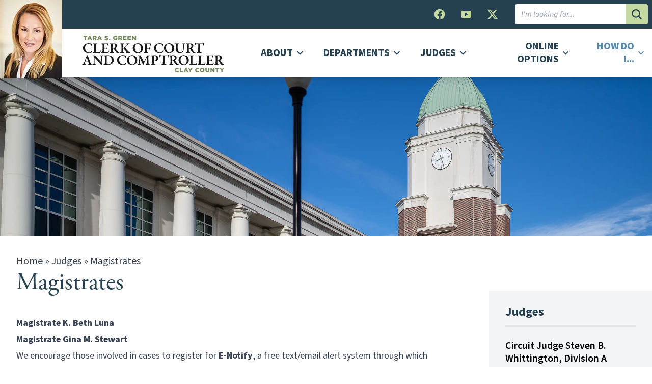

--- FILE ---
content_type: text/html; charset=UTF-8
request_url: https://clayclerk.com/judges/magistrates/
body_size: 16554
content:
<!DOCTYPE html>
<html lang="en-US" prefix="og: https://ogp.me/ns#">

<head>
  <meta charset="UTF-8" />
  <meta name="viewport" content="width=device-width, initial-scale=1.0" />
  <meta name="theme-color" content="#25404E">

  <link rel="preconnect" href="https://use.typekit.net" crossorigin>
  <link rel="preconnect" href="https://www.google-analytics.com">
  <link rel="preload" href="https://use.typekit.net/bzz7enb.css" as="style">
  <link rel="preload" href="/styles/app.css?id=af5311663c71635f190b2f627fb85a00" as="style">

  <link rel="manifest" href="/app.webmanifest">

  
  <link rel="stylesheet" href="https://use.typekit.net/bzz7enb.css">

  <!-- Google Tag Manager -->
  <script>(function(w,d,s,l,i){w[l]=w[l]||[];w[l].push({'gtm.start':
  new Date().getTime(),event:'gtm.js'});var f=d.getElementsByTagName(s)[0],
  j=d.createElement(s),dl=l!='dataLayer'?'&l='+l:'';j.async=true;j.src=
  'https://www.googletagmanager.com/gtm.js?id='+i+dl;f.parentNode.insertBefore(j,f);
  })(window,document,'script','dataLayer','GTM-NHB53Z9');</script>
  <!-- End Google Tag Manager -->

  
<!-- Search Engine Optimization by Rank Math - https://rankmath.com/ -->
<title>Magistrates | Clay County Clerk of Court</title>
<meta name="robots" content="follow, index, max-snippet:-1, max-video-preview:-1, max-image-preview:large"/>
<link rel="canonical" href="https://clayclerk.com/judges/magistrates/" />
<meta property="og:locale" content="en_US" />
<meta property="og:type" content="article" />
<meta property="og:title" content="Magistrates | Clay County Clerk of Court" />
<meta property="og:url" content="https://clayclerk.com/judges/magistrates/" />
<meta property="og:site_name" content="Clay County Clerk of Court" />
<meta property="article:publisher" content="https://www.facebook.com/claycountyclerkofcourt" />
<meta property="og:updated_time" content="2023-12-07T11:31:01-05:00" />
<meta property="og:image" content="https://clayclerk.com/uploads/2022/01/building_1.webp" />
<meta property="og:image:secure_url" content="https://clayclerk.com/uploads/2022/01/building_1.webp" />
<meta property="og:image:width" content="1920" />
<meta property="og:image:height" content="898" />
<meta property="og:image:alt" content="Outside of Clay Clerk Courthouse2" />
<meta property="og:image:type" content="image/webp" />
<meta property="article:published_time" content="2022-02-01T11:21:59-05:00" />
<meta property="article:modified_time" content="2023-12-07T11:31:01-05:00" />
<meta name="twitter:card" content="summary_large_image" />
<meta name="twitter:title" content="Magistrates | Clay County Clerk of Court" />
<meta name="twitter:site" content="@ClayClerk" />
<meta name="twitter:creator" content="@ClayClerk" />
<meta name="twitter:image" content="https://clayclerk.com/uploads/2022/01/building_1.webp" />
<meta name="twitter:label1" content="Time to read" />
<meta name="twitter:data1" content="Less than a minute" />
<script type="application/ld+json" class="rank-math-schema">{"@context":"https://schema.org","@graph":[{"@type":"Organization","@id":"https://clayclerk.com/#organization","name":"Clay County Clerk of Court","sameAs":["https://www.facebook.com/claycountyclerkofcourt","https://twitter.com/ClayClerk"],"logo":{"@type":"ImageObject","@id":"https://clayclerk.com/#logo","url":"https://clayclerk.com/uploads/2022/02/ClayClerk_FullBuilding_4C_Final.png","contentUrl":"https://clayclerk.com/uploads/2022/02/ClayClerk_FullBuilding_4C_Final.png","caption":"Clay County Clerk of Court","inLanguage":"en-US","width":"1200","height":"1200"}},{"@type":"WebSite","@id":"https://clayclerk.com/#website","url":"https://clayclerk.com","name":"Clay County Clerk of Court","publisher":{"@id":"https://clayclerk.com/#organization"},"inLanguage":"en-US"},{"@type":"ImageObject","@id":"https://clayclerk.com/uploads/2022/01/building_1.webp","url":"https://clayclerk.com/uploads/2022/01/building_1.webp","width":"1920","height":"898","caption":"Outside of Clay Clerk Courthouse2","inLanguage":"en-US"},{"@type":"BreadcrumbList","@id":"https://clayclerk.com/judges/magistrates/#breadcrumb","itemListElement":[{"@type":"ListItem","position":"1","item":{"@id":"https://clayclerk.com","name":"Home"}},{"@type":"ListItem","position":"2","item":{"@id":"https://clayclerk.com/judges/","name":"Judges"}},{"@type":"ListItem","position":"3","item":{"@id":"https://clayclerk.com/judges/magistrates/","name":"Magistrates"}}]},{"@type":"WebPage","@id":"https://clayclerk.com/judges/magistrates/#webpage","url":"https://clayclerk.com/judges/magistrates/","name":"Magistrates | Clay County Clerk of Court","datePublished":"2022-02-01T11:21:59-05:00","dateModified":"2023-12-07T11:31:01-05:00","isPartOf":{"@id":"https://clayclerk.com/#website"},"primaryImageOfPage":{"@id":"https://clayclerk.com/uploads/2022/01/building_1.webp"},"inLanguage":"en-US","breadcrumb":{"@id":"https://clayclerk.com/judges/magistrates/#breadcrumb"}},{"@type":"Person","@id":"https://clayclerk.com/judges/magistrates/#author","name":"kma_web_devs","image":{"@type":"ImageObject","@id":"https://clayclerk.com/wphb-cache/gravatar/37a/37acb1a1ba813272dee706cb4ff2fd16x96.jpg","url":"https://clayclerk.com/wphb-cache/gravatar/37a/37acb1a1ba813272dee706cb4ff2fd16x96.jpg","caption":"kma_web_devs","inLanguage":"en-US"},"sameAs":["https://clayclerk.com/wordpress"],"worksFor":{"@id":"https://clayclerk.com/#organization"}},{"@type":"Article","headline":"Magistrates | Clay County Clerk of Court","datePublished":"2022-02-01T11:21:59-05:00","dateModified":"2023-12-07T11:31:01-05:00","author":{"@id":"https://clayclerk.com/judges/magistrates/#author","name":"kma_web_devs"},"publisher":{"@id":"https://clayclerk.com/#organization"},"name":"Magistrates | Clay County Clerk of Court","@id":"https://clayclerk.com/judges/magistrates/#richSnippet","isPartOf":{"@id":"https://clayclerk.com/judges/magistrates/#webpage"},"image":{"@id":"https://clayclerk.com/uploads/2022/01/building_1.webp"},"inLanguage":"en-US","mainEntityOfPage":{"@id":"https://clayclerk.com/judges/magistrates/#webpage"}}]}</script>
<!-- /Rank Math WordPress SEO plugin -->

<link rel="alternate" title="oEmbed (JSON)" type="application/json+oembed" href="https://clayclerk.com/wp-json/oembed/1.0/embed?url=https%3A%2F%2Fclayclerk.com%2Fjudges%2Fmagistrates%2F" />
<link rel="alternate" title="oEmbed (XML)" type="text/xml+oembed" href="https://clayclerk.com/wp-json/oembed/1.0/embed?url=https%3A%2F%2Fclayclerk.com%2Fjudges%2Fmagistrates%2F&#038;format=xml" />
		<style>
			.lazyload,
			.lazyloading {
				max-width: 100%;
			}
		</style>
		<style id='wp-img-auto-sizes-contain-inline-css' type='text/css'>
img:is([sizes=auto i],[sizes^="auto," i]){contain-intrinsic-size:3000px 1500px}
/*# sourceURL=wp-img-auto-sizes-contain-inline-css */
</style>
<style id='classic-theme-styles-inline-css' type='text/css'>
/*! This file is auto-generated */
.wp-block-button__link{color:#fff;background-color:#32373c;border-radius:9999px;box-shadow:none;text-decoration:none;padding:calc(.667em + 2px) calc(1.333em + 2px);font-size:1.125em}.wp-block-file__button{background:#32373c;color:#fff;text-decoration:none}
/*# sourceURL=/wp-includes/css/classic-themes.min.css */
</style>
<link rel="https://api.w.org/" href="https://clayclerk.com/wp-json/" /><link rel="alternate" title="JSON" type="application/json" href="https://clayclerk.com/wp-json/wp/v2/pages/973" /><link rel="EditURI" type="application/rsd+xml" title="RSD" href="https://clayclerk.com/wordpress/xmlrpc.php?rsd" />
<meta name="generator" content="WordPress 6.9" />
<link rel='shortlink' href='https://clayclerk.com/?p=973' />
		<script>
			document.documentElement.className = document.documentElement.className.replace('no-js', 'js');
		</script>
				<style>
			.no-js img.lazyload {
				display: none;
			}

			figure.wp-block-image img.lazyloading {
				min-width: 150px;
			}

			.lazyload,
			.lazyloading {
				--smush-placeholder-width: 100px;
				--smush-placeholder-aspect-ratio: 1/1;
				width: var(--smush-image-width, var(--smush-placeholder-width)) !important;
				aspect-ratio: var(--smush-image-aspect-ratio, var(--smush-placeholder-aspect-ratio)) !important;
			}

						.lazyload, .lazyloading {
				opacity: 0;
			}

			.lazyloaded {
				opacity: 1;
				transition: opacity 400ms;
				transition-delay: 0ms;
			}

					</style>
		

  <link href="/styles/app.css?id=af5311663c71635f190b2f627fb85a00" rel="stylesheet">

<style id='global-styles-inline-css' type='text/css'>
:root{--wp--preset--aspect-ratio--square: 1;--wp--preset--aspect-ratio--4-3: 4/3;--wp--preset--aspect-ratio--3-4: 3/4;--wp--preset--aspect-ratio--3-2: 3/2;--wp--preset--aspect-ratio--2-3: 2/3;--wp--preset--aspect-ratio--16-9: 16/9;--wp--preset--aspect-ratio--9-16: 9/16;--wp--preset--color--black: #000000;--wp--preset--color--cyan-bluish-gray: #abb8c3;--wp--preset--color--white: #FFFFFF;--wp--preset--color--pale-pink: #f78da7;--wp--preset--color--vivid-red: #cf2e2e;--wp--preset--color--luminous-vivid-orange: #ff6900;--wp--preset--color--luminous-vivid-amber: #fcb900;--wp--preset--color--light-green-cyan: #7bdcb5;--wp--preset--color--vivid-green-cyan: #00d084;--wp--preset--color--pale-cyan-blue: #8ed1fc;--wp--preset--color--vivid-cyan-blue: #0693e3;--wp--preset--color--vivid-purple: #9b51e0;--wp--preset--color--green: #1CA859;--wp--preset--color--dark-gray: #303030;--wp--preset--color--gray: #555555;--wp--preset--color--light-gray: #ced4da;--wp--preset--gradient--vivid-cyan-blue-to-vivid-purple: linear-gradient(135deg,rgb(6,147,227) 0%,rgb(155,81,224) 100%);--wp--preset--gradient--light-green-cyan-to-vivid-green-cyan: linear-gradient(135deg,rgb(122,220,180) 0%,rgb(0,208,130) 100%);--wp--preset--gradient--luminous-vivid-amber-to-luminous-vivid-orange: linear-gradient(135deg,rgb(252,185,0) 0%,rgb(255,105,0) 100%);--wp--preset--gradient--luminous-vivid-orange-to-vivid-red: linear-gradient(135deg,rgb(255,105,0) 0%,rgb(207,46,46) 100%);--wp--preset--gradient--very-light-gray-to-cyan-bluish-gray: linear-gradient(135deg,rgb(238,238,238) 0%,rgb(169,184,195) 100%);--wp--preset--gradient--cool-to-warm-spectrum: linear-gradient(135deg,rgb(74,234,220) 0%,rgb(151,120,209) 20%,rgb(207,42,186) 40%,rgb(238,44,130) 60%,rgb(251,105,98) 80%,rgb(254,248,76) 100%);--wp--preset--gradient--blush-light-purple: linear-gradient(135deg,rgb(255,206,236) 0%,rgb(152,150,240) 100%);--wp--preset--gradient--blush-bordeaux: linear-gradient(135deg,rgb(254,205,165) 0%,rgb(254,45,45) 50%,rgb(107,0,62) 100%);--wp--preset--gradient--luminous-dusk: linear-gradient(135deg,rgb(255,203,112) 0%,rgb(199,81,192) 50%,rgb(65,88,208) 100%);--wp--preset--gradient--pale-ocean: linear-gradient(135deg,rgb(255,245,203) 0%,rgb(182,227,212) 50%,rgb(51,167,181) 100%);--wp--preset--gradient--electric-grass: linear-gradient(135deg,rgb(202,248,128) 0%,rgb(113,206,126) 100%);--wp--preset--gradient--midnight: linear-gradient(135deg,rgb(2,3,129) 0%,rgb(40,116,252) 100%);--wp--preset--font-size--small: 13px;--wp--preset--font-size--medium: 20px;--wp--preset--font-size--large: 36px;--wp--preset--font-size--x-large: 42px;--wp--preset--spacing--20: 0.44rem;--wp--preset--spacing--30: 0.67rem;--wp--preset--spacing--40: 1rem;--wp--preset--spacing--50: 1.5rem;--wp--preset--spacing--60: 2.25rem;--wp--preset--spacing--70: 3.38rem;--wp--preset--spacing--80: 5.06rem;--wp--preset--shadow--natural: 6px 6px 9px rgba(0, 0, 0, 0.2);--wp--preset--shadow--deep: 12px 12px 50px rgba(0, 0, 0, 0.4);--wp--preset--shadow--sharp: 6px 6px 0px rgba(0, 0, 0, 0.2);--wp--preset--shadow--outlined: 6px 6px 0px -3px rgb(255, 255, 255), 6px 6px rgb(0, 0, 0);--wp--preset--shadow--crisp: 6px 6px 0px rgb(0, 0, 0);}:where(.is-layout-flex){gap: 0.5em;}:where(.is-layout-grid){gap: 0.5em;}body .is-layout-flex{display: flex;}.is-layout-flex{flex-wrap: wrap;align-items: center;}.is-layout-flex > :is(*, div){margin: 0;}body .is-layout-grid{display: grid;}.is-layout-grid > :is(*, div){margin: 0;}:where(.wp-block-columns.is-layout-flex){gap: 2em;}:where(.wp-block-columns.is-layout-grid){gap: 2em;}:where(.wp-block-post-template.is-layout-flex){gap: 1.25em;}:where(.wp-block-post-template.is-layout-grid){gap: 1.25em;}.has-black-color{color: var(--wp--preset--color--black) !important;}.has-cyan-bluish-gray-color{color: var(--wp--preset--color--cyan-bluish-gray) !important;}.has-white-color{color: var(--wp--preset--color--white) !important;}.has-pale-pink-color{color: var(--wp--preset--color--pale-pink) !important;}.has-vivid-red-color{color: var(--wp--preset--color--vivid-red) !important;}.has-luminous-vivid-orange-color{color: var(--wp--preset--color--luminous-vivid-orange) !important;}.has-luminous-vivid-amber-color{color: var(--wp--preset--color--luminous-vivid-amber) !important;}.has-light-green-cyan-color{color: var(--wp--preset--color--light-green-cyan) !important;}.has-vivid-green-cyan-color{color: var(--wp--preset--color--vivid-green-cyan) !important;}.has-pale-cyan-blue-color{color: var(--wp--preset--color--pale-cyan-blue) !important;}.has-vivid-cyan-blue-color{color: var(--wp--preset--color--vivid-cyan-blue) !important;}.has-vivid-purple-color{color: var(--wp--preset--color--vivid-purple) !important;}.has-black-background-color{background-color: var(--wp--preset--color--black) !important;}.has-cyan-bluish-gray-background-color{background-color: var(--wp--preset--color--cyan-bluish-gray) !important;}.has-white-background-color{background-color: var(--wp--preset--color--white) !important;}.has-pale-pink-background-color{background-color: var(--wp--preset--color--pale-pink) !important;}.has-vivid-red-background-color{background-color: var(--wp--preset--color--vivid-red) !important;}.has-luminous-vivid-orange-background-color{background-color: var(--wp--preset--color--luminous-vivid-orange) !important;}.has-luminous-vivid-amber-background-color{background-color: var(--wp--preset--color--luminous-vivid-amber) !important;}.has-light-green-cyan-background-color{background-color: var(--wp--preset--color--light-green-cyan) !important;}.has-vivid-green-cyan-background-color{background-color: var(--wp--preset--color--vivid-green-cyan) !important;}.has-pale-cyan-blue-background-color{background-color: var(--wp--preset--color--pale-cyan-blue) !important;}.has-vivid-cyan-blue-background-color{background-color: var(--wp--preset--color--vivid-cyan-blue) !important;}.has-vivid-purple-background-color{background-color: var(--wp--preset--color--vivid-purple) !important;}.has-black-border-color{border-color: var(--wp--preset--color--black) !important;}.has-cyan-bluish-gray-border-color{border-color: var(--wp--preset--color--cyan-bluish-gray) !important;}.has-white-border-color{border-color: var(--wp--preset--color--white) !important;}.has-pale-pink-border-color{border-color: var(--wp--preset--color--pale-pink) !important;}.has-vivid-red-border-color{border-color: var(--wp--preset--color--vivid-red) !important;}.has-luminous-vivid-orange-border-color{border-color: var(--wp--preset--color--luminous-vivid-orange) !important;}.has-luminous-vivid-amber-border-color{border-color: var(--wp--preset--color--luminous-vivid-amber) !important;}.has-light-green-cyan-border-color{border-color: var(--wp--preset--color--light-green-cyan) !important;}.has-vivid-green-cyan-border-color{border-color: var(--wp--preset--color--vivid-green-cyan) !important;}.has-pale-cyan-blue-border-color{border-color: var(--wp--preset--color--pale-cyan-blue) !important;}.has-vivid-cyan-blue-border-color{border-color: var(--wp--preset--color--vivid-cyan-blue) !important;}.has-vivid-purple-border-color{border-color: var(--wp--preset--color--vivid-purple) !important;}.has-vivid-cyan-blue-to-vivid-purple-gradient-background{background: var(--wp--preset--gradient--vivid-cyan-blue-to-vivid-purple) !important;}.has-light-green-cyan-to-vivid-green-cyan-gradient-background{background: var(--wp--preset--gradient--light-green-cyan-to-vivid-green-cyan) !important;}.has-luminous-vivid-amber-to-luminous-vivid-orange-gradient-background{background: var(--wp--preset--gradient--luminous-vivid-amber-to-luminous-vivid-orange) !important;}.has-luminous-vivid-orange-to-vivid-red-gradient-background{background: var(--wp--preset--gradient--luminous-vivid-orange-to-vivid-red) !important;}.has-very-light-gray-to-cyan-bluish-gray-gradient-background{background: var(--wp--preset--gradient--very-light-gray-to-cyan-bluish-gray) !important;}.has-cool-to-warm-spectrum-gradient-background{background: var(--wp--preset--gradient--cool-to-warm-spectrum) !important;}.has-blush-light-purple-gradient-background{background: var(--wp--preset--gradient--blush-light-purple) !important;}.has-blush-bordeaux-gradient-background{background: var(--wp--preset--gradient--blush-bordeaux) !important;}.has-luminous-dusk-gradient-background{background: var(--wp--preset--gradient--luminous-dusk) !important;}.has-pale-ocean-gradient-background{background: var(--wp--preset--gradient--pale-ocean) !important;}.has-electric-grass-gradient-background{background: var(--wp--preset--gradient--electric-grass) !important;}.has-midnight-gradient-background{background: var(--wp--preset--gradient--midnight) !important;}.has-small-font-size{font-size: var(--wp--preset--font-size--small) !important;}.has-medium-font-size{font-size: var(--wp--preset--font-size--medium) !important;}.has-large-font-size{font-size: var(--wp--preset--font-size--large) !important;}.has-x-large-font-size{font-size: var(--wp--preset--font-size--x-large) !important;}
/*# sourceURL=global-styles-inline-css */
</style>
</head>
<style>
  [v-cloak] {
    display: none
  }
</style>

<body class="wp-singular page-template-default page page-id-973 page-child parent-pageid-11 wp-theme-kmatailwind">
  <!-- Google Tag Manager (noscript) -->
  <noscript><iframe data-src="https://www.googletagmanager.com/ns.html?id=GTM-NHB53Z9"
  height="0" width="0" style="display:none;visibility:hidden" src="[data-uri]" class="lazyload" data-load-mode="1"></iframe></noscript>
  <!-- End Google Tag Manager (noscript) -->

  <div id="app" class="font-sans text-base bg-white text-darkest w-full">
    <main class="flex flex-col min-h-screen w-full overflow-x-hidden" :class="{ 'overflow-y-hidden h-screen': howDoI || mobileMenu }" >
      <a href="#content" class="absolute bg-white -top-40 focus:top-2 left-2 h-auto w-auto px-4 py-2 bg-primary border rounded text-primary-dark font-bold focus:border-4 z-[100]" >Skip to content</a>
      <header class="transition transform duration-700 bg-white w-full fixed z-50 shadow-lg" :class="{ '-translate-y-10 md:-translate-y-14': isScrolling }">

  
  <div class="bg-navy" >
    <div class="w-full lg:max-w-screen-2xl lg:mx-auto">
      <div class="flex justify-end py-2 text-right ml-auto space-x-4 items-center h-10 md:h-14">

        
        <social-icons
          class="flex space-x-3"
          icon-class="h-10 w-10 fill-current text-lime"
          :platforms="{&quot;facebook&quot;:{&quot;link&quot;:&quot;https:\/\/www.facebook.com\/claycountyclerkofcourt&quot;,&quot;icon&quot;:&quot;&lt;svg version=\&quot;1.1\&quot; xmlns=\&quot;http:\/\/www.w3.org\/2000\/svg\&quot; xmlns:xlink=\&quot;http:\/\/www.w3.org\/1999\/xlink\&quot; viewBox=\&quot;0 0 34 34\&quot; &gt;\n    &lt;path fill=\&quot;currentColor\&quot; d=\&quot;M25.8,17.1c0-4.9-3.9-8.8-8.8-8.8s-8.8,3.9-8.8,8.8c0,4.3,3.2,8,7.4,8.7v-6.2h-2.2v-2.5h2.2v-1.9c0-2.2,1.3-3.4,3.3-3.4c0.7,0,1.3,0.1,2,0.2V14h-1.1c-0.7-0.1-1.3,0.4-1.4,1.1c0,0.1,0,0.2,0,0.3v1.7h2.4l-0.4,2.5h-2.1v6.2C22.7,25.1,25.8,21.4,25.8,17.1z\&quot;\/&gt;\n&lt;\/svg&gt;\n&quot;,&quot;name&quot;:&quot;facebook&quot;},&quot;youtube&quot;:{&quot;link&quot;:&quot;https:\/\/www.youtube.com\/channel\/UCDAMsfiWfsw834MXUkI3opQ&quot;,&quot;icon&quot;:&quot;&lt;svg xmlns=\&quot;http:\/\/www.w3.org\/2000\/svg\&quot; viewBox=\&quot;0 0 34.02 34.02\&quot;&gt;\n    &lt;path fill=\&quot;currentColor\&quot; d=\&quot;M20.31,17l-5.57,3.27V13.75Zm5.2,3V14A2.87,2.87,0,0,0,22.58,11H11.43A2.87,2.87,0,0,0,8.5,14V20A2.87,2.87,0,0,0,11.43,23H22.58A2.87,2.87,0,0,0,25.51,20\&quot;&gt;&lt;\/path&gt;\n&lt;\/svg&gt;&quot;,&quot;name&quot;:&quot;youtube&quot;},&quot;twitter&quot;:{&quot;link&quot;:&quot;https:\/\/twitter.com\/ClayClerk&quot;,&quot;icon&quot;:&quot;&lt;svg version=\&quot;1.1\&quot; xmlns=\&quot;http:\/\/www.w3.org\/2000\/svg\&quot; xmlns:xlink=\&quot;http:\/\/www.w3.org\/1999\/xlink\&quot; viewBox=\&quot;0 0 34 34\&quot; &gt;\n\t&lt;path fill=\&quot;currentColor\&quot; d=\&quot;M22,9.2h2.7l-5.8,6.7l6.8,9.1h-5.4l-4.2-5.5l-4.8,5.5H8.7l6.2-7.1L8.3,9.2h5.5l3.8,5L22,9.2z M21.1,23.3h1.5L13,10.7h-1.6\n\tL21.1,23.3z\&quot; \/&gt;\n&lt;\/svg&gt;&quot;,&quot;name&quot;:&quot;twitter&quot;}}"
        ></social-icons>

        <div class="hidden md:block h-full px-2">
          <form action="/" method="get" class="rounded shadow-sm flex overflow-hidden h-16 md:h-10 w-full md:w-auto text-gray">
  <input aria-label="I am looking for" type="text" name="s" placeholder="I'm looking for..." class="bg-white italic text-sm border-none h-full md:h-10 px-4 md:px-3 flex-grow rounded-none">
  <button type="submit" class="bg-lime text-navy flex px-4 md:px-3 h-full md:h-10 items-center">
    <svg-vue role="presentation" icon="search" class="fill-current h-5 w-5" ></svg-vue>
    <span class="sr-only" >Submit Search Query</span>
  </button>
</form>
        </div>

      </div>
    </div>
  </div>

  
  <div class="w-full lg:max-w-screen-2xl lg:mx-auto static z-40">
    <div class="flex justify-between text-right ml-auto space-x-4 items-center md:h-24">

      <a href="/">
  <div class=" flex items-end" >
    <div
      class="transition-all duration-700 overflow-hidden"
      :class="{
        'mt-0 h-20 w-16 md:h-24 md:w-20 ': isScrolling,
        '-mt-14 h-auto w-32': !isScrolling
      }"
    >
      <img data-src="/assets/images/clerk-headshot-2.webp" alt="Tara S. Gree, Clerk of Court and Comptroller of Clay County, FL" src="[data-uri]" class="lazyload" style="--smush-placeholder-width: 122px; --smush-placeholder-aspect-ratio: 122/155;">
    </div>
    <div class="py-2 px-4" >
      <img v-if="isScrolling" data-src="/assets/images/clay-clerk-logo-text.svg" alt="Clerk of Court and Comptroller of Clay County, FL" class="fill-current w-full h-16 md:h-20 py-1 lazyload" src="[data-uri]">
      <img v-if="!isScrolling" data-src="/assets/images/clay-clerk-logo-text.svg" alt="Clerk of Court and Comptroller of Clay County, FL" class="fill-current w-full h-auto md:h-20 py-1 lazyload" src="[data-uri]">
    </div>
  </div>
</a>
      <nav v-cloak class="hidden w-auto items-center md:flex">
  
      <div class="group px-1 hidden lg:block relative">
      <a class="flex px-2 xl:px-4 py-8 items-center text-navy antialiased" href="https://clayclerk.com/about/" >
        <span role="heading"
          class="flex flex-col leading-tight uppercase text-base pr-2 font-bold">About</span>
                  <svg-vue role="presentation" icon="nav-arrow-down" class="stroke-navy h-3 w-3" ></svg-vue>
              </a>
      
              <div
          class="absolute right-0 left-auto w-96 max-w-xs bg-white flex flex-col -mt-1 shadow-xl hidden group-hover:flex group-focus-within:flex py-4 border-t-8 border-lime">
                    <div class="second-level-nav-item relative" >
            <a class="flex w-full py-2 text-left px-4 xl:px-6 text-tiny leading-5 hover:bg-navy focus:bg-navy text-navy hover:text-lime focus:text-lime justify-between items-center" href="https://clayclerk.com/about/tara-s-green-bio/" >
              Tara S. Green Biography
                          </a>
                      </div>
                    <div class="second-level-nav-item relative" >
            <a class="flex w-full py-2 text-left px-4 xl:px-6 text-tiny leading-5 hover:bg-navy focus:bg-navy text-navy hover:text-lime focus:text-lime justify-between items-center" href="https://clayclerk.com/about/mission-vision-core-values/" >
              Mission, Vision &#038; Core Values
                          </a>
                      </div>
                    <div class="second-level-nav-item relative" >
            <a class="flex w-full py-2 text-left px-4 xl:px-6 text-tiny leading-5 hover:bg-navy focus:bg-navy text-navy hover:text-lime focus:text-lime justify-between items-center" href="https://clayclerk.com/about/art-in-the-courthouse/" >
              Art in the Courthouse
                          </a>
                      </div>
                    <div class="second-level-nav-item relative" >
            <a class="flex w-full py-2 text-left px-4 xl:px-6 text-tiny leading-5 hover:bg-navy focus:bg-navy text-navy hover:text-lime focus:text-lime justify-between items-center" href="https://clayclerk.com/about/take-our-survey/" >
              Take Our Survey
                          </a>
                      </div>
                    <div class="second-level-nav-item relative" >
            <a class="flex w-full py-2 text-left px-4 xl:px-6 text-tiny leading-5 hover:bg-navy focus:bg-navy text-navy hover:text-lime focus:text-lime justify-between items-center" href="https://clayclerk.com/about/holiday-schedule/" >
              Holiday Schedule &#038; Closures
                          </a>
                      </div>
                    <div class="second-level-nav-item relative" >
            <a class="flex w-full py-2 text-left px-4 xl:px-6 text-tiny leading-5 hover:bg-navy focus:bg-navy text-navy hover:text-lime focus:text-lime justify-between items-center" href="https://clayclerk.com/about/contact-us/" >
              Contact Us
                          </a>
                      </div>
                  </div>
          </div>
      <div class="group px-1 hidden lg:block relative">
      <a class="flex px-2 xl:px-4 py-8 items-center text-navy antialiased" href="https://clayclerk.com/departments/" >
        <span role="heading"
          class="flex flex-col leading-tight uppercase text-base pr-2 font-bold">Departments</span>
                  <svg-vue role="presentation" icon="nav-arrow-down" class="stroke-navy h-3 w-3" ></svg-vue>
              </a>
      
              <div
          class="absolute right-0 left-auto w-96 max-w-xs bg-white flex flex-col -mt-1 shadow-xl hidden group-hover:flex group-focus-within:flex py-4 border-t-8 border-lime">
                    <div class="second-level-nav-item relative" >
            <a class="flex w-full py-2 text-left px-4 xl:px-6 text-tiny leading-5 hover:bg-navy focus:bg-navy text-navy hover:text-lime focus:text-lime justify-between items-center" href="https://clayclerk.com/departments/executive-team/" >
              Executive Team
                          </a>
                      </div>
                    <div class="second-level-nav-item relative" >
            <a class="flex w-full py-2 text-left px-4 xl:px-6 text-tiny leading-5 hover:bg-navy focus:bg-navy text-navy hover:text-lime focus:text-lime justify-between items-center" href="https://clayclerk.com/departments/criminal-court-services/" >
              Criminal Court Services
                              <svg-vue role="presentation" icon="nav-arrow-right" class="h-3 w-3" ></svg-vue>
                          </a>
                        <div
              class="second-level-nav-dd w-full top-0 max-w-xs bg-white flex-col absolute right-auto left-full py-4 border-t-8 border-lime -mt-6 shadow-xl">
                              <a class="flex w-full py-2 text-left px-4 xl:px-6 text-tiny leading-5 hover:bg-navy hover:text-lime focus:bg-navy focus:text-lime" href="https://clayclerk.com/your-courts/" >
                  Your Courts
                </a>
                              <a class="flex w-full py-2 text-left px-4 xl:px-6 text-tiny leading-5 hover:bg-navy hover:text-lime focus:bg-navy focus:text-lime" href="https://clayclerk.com/departments/criminal-court-services/compliance-payment-plans/" >
                  Compliance/Payment Plans
                </a>
                              <a class="flex w-full py-2 text-left px-4 xl:px-6 text-tiny leading-5 hover:bg-navy hover:text-lime focus:bg-navy focus:text-lime" href="https://clayclerk.com/departments/criminal-court-services/probation-services/" >
                  Probation Services
                </a>
                              <a class="flex w-full py-2 text-left px-4 xl:px-6 text-tiny leading-5 hover:bg-navy hover:text-lime focus:bg-navy focus:text-lime" href="https://clayclerk.com/departments/criminal-court-services/jury-duty/" >
                  Jury Duty
                </a>
                          </div>
                      </div>
                    <div class="second-level-nav-item relative" >
            <a class="flex w-full py-2 text-left px-4 xl:px-6 text-tiny leading-5 hover:bg-navy focus:bg-navy text-navy hover:text-lime focus:text-lime justify-between items-center" href="https://clayclerk.com/departments/civil-court-services/" >
              Civil Court Services
                              <svg-vue role="presentation" icon="nav-arrow-right" class="h-3 w-3" ></svg-vue>
                          </a>
                        <div
              class="second-level-nav-dd w-full top-0 max-w-xs bg-white flex-col absolute right-auto left-full py-4 border-t-8 border-lime -mt-6 shadow-xl">
                              <a class="flex w-full py-2 text-left px-4 xl:px-6 text-tiny leading-5 hover:bg-navy hover:text-lime focus:bg-navy focus:text-lime" href="https://clayclerk.com/departments/civil-court-services/evictions/" >
                  Evictions
                </a>
                              <a class="flex w-full py-2 text-left px-4 xl:px-6 text-tiny leading-5 hover:bg-navy hover:text-lime focus:bg-navy focus:text-lime" href="https://clayclerk.com/departments/civil-court-services/family/" >
                  Family
                </a>
                              <a class="flex w-full py-2 text-left px-4 xl:px-6 text-tiny leading-5 hover:bg-navy hover:text-lime focus:bg-navy focus:text-lime" href="https://clayclerk.com/departments/civil-court-services/guardianship/" >
                  Guardianship
                </a>
                              <a class="flex w-full py-2 text-left px-4 xl:px-6 text-tiny leading-5 hover:bg-navy hover:text-lime focus:bg-navy focus:text-lime" href="https://clayclerk.com/departments/civil-court-services/child-support/" >
                  Child Support
                </a>
                              <a class="flex w-full py-2 text-left px-4 xl:px-6 text-tiny leading-5 hover:bg-navy hover:text-lime focus:bg-navy focus:text-lime" href="https://clayclerk.com/departments/civil-court-services/mental-health/" >
                  Mental Health
                </a>
                              <a class="flex w-full py-2 text-left px-4 xl:px-6 text-tiny leading-5 hover:bg-navy hover:text-lime focus:bg-navy focus:text-lime" href="https://clayclerk.com/departments/civil-court-services/probate/" >
                  Probate
                </a>
                              <a class="flex w-full py-2 text-left px-4 xl:px-6 text-tiny leading-5 hover:bg-navy hover:text-lime focus:bg-navy focus:text-lime" href="https://clayclerk.com/departments/civil-court-services/small-claims/" >
                  Small Claims
                </a>
                              <a class="flex w-full py-2 text-left px-4 xl:px-6 text-tiny leading-5 hover:bg-navy hover:text-lime focus:bg-navy focus:text-lime" href="https://clayclerk.com/departments/civil-court-services/foreclose-sales/" >
                  Foreclosure Sales
                </a>
                              <a class="flex w-full py-2 text-left px-4 xl:px-6 text-tiny leading-5 hover:bg-navy hover:text-lime focus:bg-navy focus:text-lime" href="https://clayclerk.com/departments/civil-court-services/injunctions-for-protection/" >
                  Injunctions for Protection
                </a>
                          </div>
                      </div>
                    <div class="second-level-nav-item relative" >
            <a class="flex w-full py-2 text-left px-4 xl:px-6 text-tiny leading-5 hover:bg-navy focus:bg-navy text-navy hover:text-lime focus:text-lime justify-between items-center" href="https://clayclerk.com/departments/civil-traffic-services/" >
              Civil Traffic Services
                              <svg-vue role="presentation" icon="nav-arrow-right" class="h-3 w-3" ></svg-vue>
                          </a>
                        <div
              class="second-level-nav-dd w-full top-0 max-w-xs bg-white flex-col absolute right-auto left-full py-4 border-t-8 border-lime -mt-6 shadow-xl">
                              <a class="flex w-full py-2 text-left px-4 xl:px-6 text-tiny leading-5 hover:bg-navy hover:text-lime focus:bg-navy focus:text-lime" href="https://www.ncourt.com/x-press/x-onlinepayments.aspx?Juris=0107f58f-c770-44f0-b41b-22525f9d5094" target=&quot;_blank&quot;>
                  Pay a Traffic Ticket or Citation
                </a>
                              <a class="flex w-full py-2 text-left px-4 xl:px-6 text-tiny leading-5 hover:bg-navy hover:text-lime focus:bg-navy focus:text-lime" href="https://www.flhsmv.gov/driver-licenses-id-cards/education-courses/driver-improvement-schools/" target=&quot;_blank&quot;>
                  Traffic School Information
                </a>
                              <a class="flex w-full py-2 text-left px-4 xl:px-6 text-tiny leading-5 hover:bg-navy hover:text-lime focus:bg-navy focus:text-lime" href="https://clayclerk.com/online-options/forms/traffic-forms/" >
                  Traffic Forms
                </a>
                          </div>
                      </div>
                    <div class="second-level-nav-item relative" >
            <a class="flex w-full py-2 text-left px-4 xl:px-6 text-tiny leading-5 hover:bg-navy focus:bg-navy text-navy hover:text-lime focus:text-lime justify-between items-center" href="https://clayclerk.com/departments/recording/" >
              Recording Department
                              <svg-vue role="presentation" icon="nav-arrow-right" class="h-3 w-3" ></svg-vue>
                          </a>
                        <div
              class="second-level-nav-dd w-full top-0 max-w-xs bg-white flex-col absolute right-auto left-full py-4 border-t-8 border-lime -mt-6 shadow-xl">
                              <a class="flex w-full py-2 text-left px-4 xl:px-6 text-tiny leading-5 hover:bg-navy hover:text-lime focus:bg-navy focus:text-lime" href="https://clayclerk.com/departments/recording/marriage-licenses/" >
                  Marriage Licenses
                </a>
                              <a class="flex w-full py-2 text-left px-4 xl:px-6 text-tiny leading-5 hover:bg-navy hover:text-lime focus:bg-navy focus:text-lime" href="https://clayclerk.com/departments/recording/passports/" >
                  Passports
                </a>
                              <a class="flex w-full py-2 text-left px-4 xl:px-6 text-tiny leading-5 hover:bg-navy hover:text-lime focus:bg-navy focus:text-lime" href="https://clayclerk.com/departments/recording/e-recording/" >
                  E-Recording
                </a>
                              <a class="flex w-full py-2 text-left px-4 xl:px-6 text-tiny leading-5 hover:bg-navy hover:text-lime focus:bg-navy focus:text-lime" href="https://clayclerk.com/departments/recording/tax-deeds/" >
                  Tax Deeds
                </a>
                          </div>
                      </div>
                    <div class="second-level-nav-item relative" >
            <a class="flex w-full py-2 text-left px-4 xl:px-6 text-tiny leading-5 hover:bg-navy focus:bg-navy text-navy hover:text-lime focus:text-lime justify-between items-center" href="https://clayclerk.com/departments/human-resources/" >
              Human Resources
                              <svg-vue role="presentation" icon="nav-arrow-right" class="h-3 w-3" ></svg-vue>
                          </a>
                        <div
              class="second-level-nav-dd w-full top-0 max-w-xs bg-white flex-col absolute right-auto left-full py-4 border-t-8 border-lime -mt-6 shadow-xl">
                              <a class="flex w-full py-2 text-left px-4 xl:px-6 text-tiny leading-5 hover:bg-navy hover:text-lime focus:bg-navy focus:text-lime" href="https://clayclerk.com/departments/human-resources/organizational-chart/" >
                  Organizational Chart
                </a>
                              <a class="flex w-full py-2 text-left px-4 xl:px-6 text-tiny leading-5 hover:bg-navy hover:text-lime focus:bg-navy focus:text-lime" href="https://clayclerk.com/departments/human-resources/job-openings-online-application/" >
                  Job Openings &#038; Online Application
                </a>
                              <a class="flex w-full py-2 text-left px-4 xl:px-6 text-tiny leading-5 hover:bg-navy hover:text-lime focus:bg-navy focus:text-lime" href="https://clayclerk.com/departments/human-resources/employee-benefits/" >
                  Employee Benefits
                </a>
                              <a class="flex w-full py-2 text-left px-4 xl:px-6 text-tiny leading-5 hover:bg-navy hover:text-lime focus:bg-navy focus:text-lime" href="https://clayclerk.com/departments/human-resources/labor-workplace-compliance/" >
                  Labor & Workplace Compliance – Websites, Posters, Information
                </a>
                              <a class="flex w-full py-2 text-left px-4 xl:px-6 text-tiny leading-5 hover:bg-navy hover:text-lime focus:bg-navy focus:text-lime" href="https://clayclerk.com/departments/human-resources/all-star-employee-awards/" >
                  All-Star Employee Awards
                </a>
                          </div>
                      </div>
                    <div class="second-level-nav-item relative" >
            <a class="flex w-full py-2 text-left px-4 xl:px-6 text-tiny leading-5 hover:bg-navy focus:bg-navy text-navy hover:text-lime focus:text-lime justify-between items-center" href="https://clayclerk.com/departments/finance/" >
              Finance
                              <svg-vue role="presentation" icon="nav-arrow-right" class="h-3 w-3" ></svg-vue>
                          </a>
                        <div
              class="second-level-nav-dd w-full top-0 max-w-xs bg-white flex-col absolute right-auto left-full py-4 border-t-8 border-lime -mt-6 shadow-xl">
                              <a class="flex w-full py-2 text-left px-4 xl:px-6 text-tiny leading-5 hover:bg-navy hover:text-lime focus:bg-navy focus:text-lime" href="https://clayclerk.com/departments/finance/comptroller-reports-audits/" >
                  Comptroller Reports
                </a>
                              <a class="flex w-full py-2 text-left px-4 xl:px-6 text-tiny leading-5 hover:bg-navy hover:text-lime focus:bg-navy focus:text-lime" href="https://clayclerk.com/departments/finance/county-meetings/" >
                  County Meetings
                </a>
                          </div>
                      </div>
                    <div class="second-level-nav-item relative" >
            <a class="flex w-full py-2 text-left px-4 xl:px-6 text-tiny leading-5 hover:bg-navy focus:bg-navy text-navy hover:text-lime focus:text-lime justify-between items-center" href="https://clayclerk.com/departments/clerk-to-the-board/" >
              Clerk to the Board
                              <svg-vue role="presentation" icon="nav-arrow-right" class="h-3 w-3" ></svg-vue>
                          </a>
                        <div
              class="second-level-nav-dd w-full top-0 max-w-xs bg-white flex-col absolute right-auto left-full py-4 border-t-8 border-lime -mt-6 shadow-xl">
                              <a class="flex w-full py-2 text-left px-4 xl:px-6 text-tiny leading-5 hover:bg-navy hover:text-lime focus:bg-navy focus:text-lime" href="https://clayclerk.com/departments/clerk-to-the-board/meeting-minutes/" >
                  Meeting Minutes
                </a>
                              <a class="flex w-full py-2 text-left px-4 xl:px-6 text-tiny leading-5 hover:bg-navy hover:text-lime focus:bg-navy focus:text-lime" href="https://clayclerk.com/departments/clerk-to-the-board/meeting-comment-card/" >
                  Meeting Comment Card
                </a>
                              <a class="flex w-full py-2 text-left px-4 xl:px-6 text-tiny leading-5 hover:bg-navy hover:text-lime focus:bg-navy focus:text-lime" href="http://clayclerk.com/dmcc" target=&quot;_blank&quot;>
                  Search County Records
                </a>
                          </div>
                      </div>
                    <div class="second-level-nav-item relative" >
            <a class="flex w-full py-2 text-left px-4 xl:px-6 text-tiny leading-5 hover:bg-navy focus:bg-navy text-navy hover:text-lime focus:text-lime justify-between items-center" href="https://clayclerk.com/departments/inspector-general/" >
              Inspector General
                              <svg-vue role="presentation" icon="nav-arrow-right" class="h-3 w-3" ></svg-vue>
                          </a>
                        <div
              class="second-level-nav-dd w-full top-0 max-w-xs bg-white flex-col absolute right-auto left-full py-4 border-t-8 border-lime -mt-6 shadow-xl">
                              <a class="flex w-full py-2 text-left px-4 xl:px-6 text-tiny leading-5 hover:bg-navy hover:text-lime focus:bg-navy focus:text-lime" href="https://clayclerk.com/departments/inspector-general/report-fraud-waste-and-abuse/" >
                  Report Fraud, Waste and Abuse
                </a>
                              <a class="flex w-full py-2 text-left px-4 xl:px-6 text-tiny leading-5 hover:bg-navy hover:text-lime focus:bg-navy focus:text-lime" href="https://clayclerk.com/departments/inspector-general/audit-services/" >
                  Audit Services
                </a>
                              <a class="flex w-full py-2 text-left px-4 xl:px-6 text-tiny leading-5 hover:bg-navy hover:text-lime focus:bg-navy focus:text-lime" href="https://clayclerk.com/departments/inspector-general/investigation-services/" >
                  Investigation Services
                </a>
                          </div>
                      </div>
                    <div class="second-level-nav-item relative" >
            <a class="flex w-full py-2 text-left px-4 xl:px-6 text-tiny leading-5 hover:bg-navy focus:bg-navy text-navy hover:text-lime focus:text-lime justify-between items-center" href="https://clayclerk.com/departments/value-adjustment-board/" >
              Value Adjustment Board (VAB)
                              <svg-vue role="presentation" icon="nav-arrow-right" class="h-3 w-3" ></svg-vue>
                          </a>
                        <div
              class="second-level-nav-dd w-full top-0 max-w-xs bg-white flex-col absolute right-auto left-full py-4 border-t-8 border-lime -mt-6 shadow-xl">
                              <a class="flex w-full py-2 text-left px-4 xl:px-6 text-tiny leading-5 hover:bg-navy hover:text-lime focus:bg-navy focus:text-lime" href="https://clayclerk.com/departments/value-adjustment-board/vab-members/" >
                  VAB Members
                </a>
                              <a class="flex w-full py-2 text-left px-4 xl:px-6 text-tiny leading-5 hover:bg-navy hover:text-lime focus:bg-navy focus:text-lime" href="https://clayclerk.com/departments/value-adjustment-board/petitions-appeals-forms/" >
                  VAB Petition and Appeal Forms – Filing Fees
                </a>
                          </div>
                      </div>
                    <div class="second-level-nav-item relative" >
            <a class="flex w-full py-2 text-left px-4 xl:px-6 text-tiny leading-5 hover:bg-navy focus:bg-navy text-navy hover:text-lime focus:text-lime justify-between items-center" href="https://clayclerk.com/historical-archives/" >
              Historical Archives
                              <svg-vue role="presentation" icon="nav-arrow-right" class="h-3 w-3" ></svg-vue>
                          </a>
                        <div
              class="second-level-nav-dd w-full top-0 max-w-xs bg-white flex-col absolute right-auto left-full py-4 border-t-8 border-lime -mt-6 shadow-xl">
                              <a class="flex w-full py-2 text-left px-4 xl:px-6 text-tiny leading-5 hover:bg-navy hover:text-lime focus:bg-navy focus:text-lime" href="https://clayclerk.com/historical-archives/research/" >
                  Research
                </a>
                              <a class="flex w-full py-2 text-left px-4 xl:px-6 text-tiny leading-5 hover:bg-navy hover:text-lime focus:bg-navy focus:text-lime" href="https://clayclerk.com/historical-archives/education/" >
                  Education
                </a>
                              <a class="flex w-full py-2 text-left px-4 xl:px-6 text-tiny leading-5 hover:bg-navy hover:text-lime focus:bg-navy focus:text-lime" href="https://clayclerk.com/historical-archives/county-history/" >
                  County History
                </a>
                              <a class="flex w-full py-2 text-left px-4 xl:px-6 text-tiny leading-5 hover:bg-navy hover:text-lime focus:bg-navy focus:text-lime" href="https://clayclerk.com/historical-archives/historical-triangle-site/" >
                  Historic Triangle Site
                </a>
                              <a class="flex w-full py-2 text-left px-4 xl:px-6 text-tiny leading-5 hover:bg-navy hover:text-lime focus:bg-navy focus:text-lime" href="https://clayclerk.com/historical-archives/contact/" >
                  Contact the Archives
                </a>
                          </div>
                      </div>
                    <div class="second-level-nav-item relative" >
            <a class="flex w-full py-2 text-left px-4 xl:px-6 text-tiny leading-5 hover:bg-navy focus:bg-navy text-navy hover:text-lime focus:text-lime justify-between items-center" href="https://clayclerk.com/departments/communications-community-outreach/" >
              Communications & Outreach
                          </a>
                      </div>
                  </div>
          </div>
      <div class="group px-1 hidden lg:block relative">
      <a class="flex px-2 xl:px-4 py-8 items-center text-navy antialiased" href="https://clayclerk.com/judges/" >
        <span role="heading"
          class="flex flex-col leading-tight uppercase text-base pr-2 font-bold">Judges</span>
                  <svg-vue role="presentation" icon="nav-arrow-down" class="stroke-navy h-3 w-3" ></svg-vue>
              </a>
      
              <div
          class="absolute right-0 left-auto w-96 max-w-xs bg-white flex flex-col -mt-1 shadow-xl hidden group-hover:flex group-focus-within:flex py-4 border-t-8 border-lime">
                    <div class="second-level-nav-item relative" >
            <a class="flex w-full py-2 text-left px-4 xl:px-6 text-tiny leading-5 hover:bg-navy focus:bg-navy text-navy hover:text-lime focus:text-lime justify-between items-center" href="https://clayclerk.com/judges/circuit-judge-steven-b-whittington-division-a/" >
              Circuit Judge Steven B. Whittington, Division A
                          </a>
                      </div>
                    <div class="second-level-nav-item relative" >
            <a class="flex w-full py-2 text-left px-4 xl:px-6 text-tiny leading-5 hover:bg-navy focus:bg-navy text-navy hover:text-lime focus:text-lime justify-between items-center" href="https://clayclerk.com/judges/circuit-judge-james-e-kallaher-division-b/" >
              Circuit Judge James E. Kallaher, Division B
                          </a>
                      </div>
                    <div class="second-level-nav-item relative" >
            <a class="flex w-full py-2 text-left px-4 xl:px-6 text-tiny leading-5 hover:bg-navy focus:bg-navy text-navy hover:text-lime focus:text-lime justify-between items-center" href="https://clayclerk.com/judges/county-judge-raymond-forbess-jr/" >
              County Judge Raymond Forbess Jr., Division C
                          </a>
                      </div>
                    <div class="second-level-nav-item relative" >
            <a class="flex w-full py-2 text-left px-4 xl:px-6 text-tiny leading-5 hover:bg-navy focus:bg-navy text-navy hover:text-lime focus:text-lime justify-between items-center" href="https://clayclerk.com/judges/county-judge-pending-division-d/" >
              County Judge, (pending), Division D
                          </a>
                      </div>
                    <div class="second-level-nav-item relative" >
            <a class="flex w-full py-2 text-left px-4 xl:px-6 text-tiny leading-5 hover:bg-navy focus:bg-navy text-navy hover:text-lime focus:text-lime justify-between items-center" href="https://clayclerk.com/judges/circuit-judge-angela-m-cox-division-e/" >
              Circuit Judge Angela M. Cox, Division E
                          </a>
                      </div>
                    <div class="second-level-nav-item relative" >
            <a class="flex w-full py-2 text-left px-4 xl:px-6 text-tiny leading-5 hover:bg-navy focus:bg-navy text-navy hover:text-lime focus:text-lime justify-between items-center" href="https://clayclerk.com/judges/circuit-judge-gary-l-wilkinson-division-f/" >
              Circuit Judge Gary L. Wilkinson, Division F
                          </a>
                      </div>
                    <div class="second-level-nav-item relative" >
            <a class="flex w-full py-2 text-left px-4 xl:px-6 text-tiny leading-5 hover:bg-navy focus:bg-navy text-navy hover:text-lime focus:text-lime justify-between items-center" href="https://clayclerk.com/judges/senior-judge-division-g/" >
              Senior Judge, Division G
                          </a>
                      </div>
                    <div class="second-level-nav-item relative" >
            <a class="flex w-full py-2 text-left px-4 xl:px-6 text-tiny leading-5 hover:bg-navy focus:bg-navy text-navy hover:text-lime focus:text-lime justify-between items-center" href="https://clayclerk.com/judges/county-judge-hector-murcia-bustos-division-h/" >
              County Judge Hector Murcia-Bustos, Division H
                          </a>
                      </div>
                    <div class="second-level-nav-item relative" >
            <a class="flex w-full py-2 text-left px-4 xl:px-6 text-tiny leading-5 hover:bg-navy focus:bg-navy text-navy hover:text-lime focus:text-lime justify-between items-center" href="https://clayclerk.com/judges/circuit-judge-kristina-k-mobley-division-i/" >
              Circuit Judge Kristina K. Mobley, Division I
                          </a>
                      </div>
                    <div class="second-level-nav-item relative" >
            <a class="flex w-full py-2 text-left px-4 xl:px-6 text-tiny leading-5 hover:bg-navy focus:bg-navy text-navy hover:text-lime focus:text-lime justify-between items-center" href="https://clayclerk.com/judges/magistrates/" >
              Magistrates
                          </a>
                      </div>
                    <div class="second-level-nav-item relative" >
            <a class="flex w-full py-2 text-left px-4 xl:px-6 text-tiny leading-5 hover:bg-navy focus:bg-navy text-navy hover:text-lime focus:text-lime justify-between items-center" href="https://clayclerk.com/judges/courtroom-technology/" >
              Courtroom Technology
                          </a>
                      </div>
                  </div>
          </div>
      <div class="group px-1 hidden lg:block relative">
      <a class="flex px-2 xl:px-4 py-8 items-center text-navy antialiased" href="https://clayclerk.com/online-options/" >
        <span role="heading"
          class="flex flex-col leading-tight uppercase text-base pr-2 font-bold">Online Options</span>
                  <svg-vue role="presentation" icon="nav-arrow-down" class="stroke-navy h-3 w-3" ></svg-vue>
              </a>
      
              <div
          class="absolute right-0 left-auto w-96 max-w-xs bg-white flex flex-col -mt-1 shadow-xl hidden group-hover:flex group-focus-within:flex py-4 border-t-8 border-lime">
                    <div class="second-level-nav-item relative" >
            <a class="flex w-full py-2 text-left px-4 xl:px-6 text-tiny leading-5 hover:bg-navy focus:bg-navy text-navy hover:text-lime focus:text-lime justify-between items-center" href="https://www.myflcourtaccess.com/" target=&quot;_blank&quot;>
              E-File
                          </a>
                      </div>
                    <div class="second-level-nav-item relative" >
            <a class="flex w-full py-2 text-left px-4 xl:px-6 text-tiny leading-5 hover:bg-navy focus:bg-navy text-navy hover:text-lime focus:text-lime justify-between items-center" href="https://clayclerk.com/departments/recording/e-recording/" >
              E-Recording
                          </a>
                      </div>
                    <div class="second-level-nav-item relative" >
            <a class="flex w-full py-2 text-left px-4 xl:px-6 text-tiny leading-5 hover:bg-navy focus:bg-navy text-navy hover:text-lime focus:text-lime justify-between items-center" href="https://clayclerk.com/online-options/e-notify/" >
              E-Notify
                          </a>
                      </div>
                    <div class="second-level-nav-item relative" >
            <a class="flex w-full py-2 text-left px-4 xl:px-6 text-tiny leading-5 hover:bg-navy focus:bg-navy text-navy hover:text-lime focus:text-lime justify-between items-center" href="https://clayclerk.com/online-options/remote-access/" >
              Remote Access
                          </a>
                      </div>
                    <div class="second-level-nav-item relative" >
            <a class="flex w-full py-2 text-left px-4 xl:px-6 text-tiny leading-5 hover:bg-navy focus:bg-navy text-navy hover:text-lime focus:text-lime justify-between items-center" href="https://clayclerk.com/online-options/forms/" >
              Forms
                          </a>
                      </div>
                    <div class="second-level-nav-item relative" >
            <a class="flex w-full py-2 text-left px-4 xl:px-6 text-tiny leading-5 hover:bg-navy focus:bg-navy text-navy hover:text-lime focus:text-lime justify-between items-center" href="https://clayclerk.com/online-options/property-fraud-alert/" >
              Property Fraud Alert Service
                          </a>
                      </div>
                    <div class="second-level-nav-item relative" >
            <a class="flex w-full py-2 text-left px-4 xl:px-6 text-tiny leading-5 hover:bg-navy focus:bg-navy text-navy hover:text-lime focus:text-lime justify-between items-center" href="https://clayclerk.com/online-options/e-certify/" >
              E-Certify
                          </a>
                      </div>
                    <div class="second-level-nav-item relative" >
            <a class="flex w-full py-2 text-left px-4 xl:px-6 text-tiny leading-5 hover:bg-navy focus:bg-navy text-navy hover:text-lime focus:text-lime justify-between items-center" href="https://clayclerk.com/do-it-yourself/" >
              Do-It-Yourself
                          </a>
                      </div>
                    <div class="second-level-nav-item relative" >
            <a class="flex w-full py-2 text-left px-4 xl:px-6 text-tiny leading-5 hover:bg-navy focus:bg-navy text-navy hover:text-lime focus:text-lime justify-between items-center" href="https://clayclerk.com/search-records/" >
              Search Records &#038; Reports
                          </a>
                      </div>
                  </div>
          </div>
  
  
  <div
    tabindex="0"
    class="hidden md:flex lg:hidden items-center justify-center cursor-pointer border h-12 px-3 font-bold text-navy antialiased"
    @click="toggleMenu('mobileMenu')"
    @keyup.enter="toggleMenu('mobileMenu')"
    role="link"
    aria-label="Open the Navigation Menu"
  >
    <span class="text-lg font-semibold font-condensed uppercase pr-1 w-auto">MENU</span>
    <svg-vue role="presentation" v-if="!mobileMenu" icon="bars" class="fill-current h-6 w-6"></svg-vue>
    <svg-vue role="presentation" v-if="mobileMenu" icon="times" class="fill-current h-6 w-6"></svg-vue>
  </div>

  
  <a
    tabindex="0"
    @click="toggleMenu('howDoI')"
    @keyup.enter="toggleMenu('howDoI')"
    role="button"
    aria-label="Open the How Do I Menu"
    class="hidden md:flex ml-4 lg:ml-0 flex px-2 xl:px-4 py-8 items-center uppercase cursor-pointer font-bold text-blue leading-tight"
  >
    <span role="heading" class="flex text-base leading-tight uppercase pr-2 font-bold antialiased">
      How Do I...
    </span>
    <svg-vue role="presentation" v-if="!howDoI" icon="nav-arrow-down" class="fill-current h-6 w-6 lg:h-3 lg:w-3"></svg-vue>
    <svg-vue role="presentation" v-if="howDoI" icon="nav-arrow-up" class="fill-current h-6 w-6 lg:h-3 lg:w-3"></svg-vue>
  </a>

</nav>

    </div>
  </div>

  <div v-cloak class="bg-white border flex md:hidden">

  
  <div class="h-12 px-3 flex text-tiny lg:hidden items-center justify-center cursor-pointer border w-1/3"
    @click="toggleMenu('searchBox')">
    <span class="font-semibold uppercase pr-2 w-auto text-navy antialiased">Search</span>
    <svg-vue role="presentation" v-if="!searchBox" icon="search" class="fill-current h-4 w-4"></svg-vue>
    <svg-vue role="presentation" v-if="searchBox" icon="times" class="fill-current h-4 w-4"></svg-vue>
  </div>

  
  <div class="h-12 px-3 flex text-tiny lg:hidden items-center justify-center cursor-pointer border w-1/3"
    @click="toggleMenu('mobileMenu')">
    <span class="font-semibold uppercase pr-2 w-auto text-navy antialiased">MENU</span>
    <svg-vue role="presentation" v-if="!mobileMenu" icon="bars" class="fill-current h-4 w-3.5"></svg-vue>
    <svg-vue role="presentation" v-if="mobileMenu" icon="times" class="fill-current h-4 w-3.5"></svg-vue>
  </div>

  
  <div class="h-12 px-3 flex text-tiny lg:hidden items-center justify-center cursor-pointer border w-1/3"
    @click="toggleMenu('howDoI')">
    <span class="font-semibold uppercase pr-2 w-auto text-navy antialiased">How Do I</span>
    <svg-vue role="presentation" v-if="!howDoI" icon="nav-arrow-down" class="fill-current h-3 w-3"></svg-vue>
    <svg-vue role="presentation" v-if="howDoI" icon="nav-arrow-up" class="fill-current h-3 w-3"></svg-vue>
  </div>

</div>

</header>

<nav
  v-cloak
  v-if="howDoI"
  class="w-full sm:max-w-sm lg:max-w-full h-screen overflow-y-scroll fixed sm:ml-auto 2xl:max-screen-2xl top-0 right-0 z-40 static shadow-lg lg:bg-white"
>
  <div
    class="md:flex md:flex-col md:flex-wrap lg:h-full xl:px-12 2xl:px-16 bg-white max-w-screen-2xl 2xl:mx-auto pb-20"
    :class="{
      'pt-32': isScrolling,
      'pt-48': !isScrolling
    }"
  >
        <div class="pt-2 2xl:pt-6 w-full md:w-auto lg:max-w-xs mt-4 px-8">

            <a class="flex items-center lg:items-end text-blue"
        href="https://clayclerk.com/pay-online/" >
        <span class="leading-none uppercase xl:text-lg pr-2 font-bold">Make Payments</span>
                  <svg-vue role="presentation" icon="nav-arrow-down" class="fill-current h-4 w-3 pb-1" ></svg-vue>
              </a>
      
              <div class="bg-gold-light flex flex-col py-2">
                      <a class="flex w-full py-2 md:text-sm xl:text-base font-normal text-navy lg:hover:underline" href="https://www.ncourt.com/x-press/x-onlinepayments.aspx?Juris=0107f58f-c770-44f0-b41b-22525f9d5094" >
              Criminal and Traffic Payments
            </a>
                      <a class="flex w-full py-2 md:text-sm xl:text-base font-normal text-navy lg:hover:underline" href="https://www.paykidz.com/fl/dashboard" >
              Child Support Payments
            </a>
                  </div>
          </div>
      <div class="pt-2 2xl:pt-6 w-full md:w-auto lg:max-w-xs mt-4 px-8">

            <span class="flex items-center lg:items-end text-blue" >
        <span class="leading-none uppercase xl:text-lg pr-2 font-bold antialiased">Apply For</span>
                  <svg-vue role="presentation" icon="nav-arrow-down" class="fill-current h-4 w-3 pb-1" ></svg-vue>
              </span>
      
              <div class="bg-gold-light flex flex-col py-2">
                      <a class="flex w-full py-2 md:text-sm xl:text-base font-normal text-navy lg:hover:underline" href="https://clayclerk.bamboohr.com/jobs/" >
              Employment
            </a>
                      <a class="flex w-full py-2 md:text-sm xl:text-base font-normal text-navy lg:hover:underline" href="https://clayclerk.com/departments/recording/marriage-licenses/" >
              Marriage License
            </a>
                      <a class="flex w-full py-2 md:text-sm xl:text-base font-normal text-navy lg:hover:underline" href="https://clayclerk.com/departments/recording/passports/" >
              Passport
            </a>
                      <a class="flex w-full py-2 md:text-sm xl:text-base font-normal text-navy lg:hover:underline" href="https://clayclerk.com/online-options/e-notify/" >
              E-Notify
            </a>
                      <a class="flex w-full py-2 md:text-sm xl:text-base font-normal text-navy lg:hover:underline" href="https://clayclerk.com/departments/recording/e-recording/" >
              E-Recording
            </a>
                  </div>
          </div>
      <div class="pt-2 2xl:pt-6 w-full md:w-auto lg:max-w-xs mt-4 px-8">

            <span class="flex items-center lg:items-end text-blue" >
        <span class="leading-none uppercase xl:text-lg pr-2 font-bold antialiased">Bid on</span>
                  <svg-vue role="presentation" icon="nav-arrow-down" class="fill-current h-4 w-3 pb-1" ></svg-vue>
              </span>
      
              <div class="bg-gold-light flex flex-col py-2">
                      <a class="flex w-full py-2 md:text-sm xl:text-base font-normal text-navy lg:hover:underline" href="https://clayclerk.com/departments/recording/tax-deeds/" >
              Tax Deeds
            </a>
                      <a class="flex w-full py-2 md:text-sm xl:text-base font-normal text-navy lg:hover:underline" href="https://clayclerk.com/departments/civil-court-services/foreclose-sales/" >
              Foreclose Sales
            </a>
                  </div>
          </div>
      <div class="pt-2 2xl:pt-6 w-full md:w-auto lg:max-w-xs mt-4 px-8">

            <a class="flex items-center lg:items-end text-blue"
        href="#" >
        <span class="leading-none uppercase xl:text-lg pr-2 font-bold">Enforce</span>
                  <svg-vue role="presentation" icon="nav-arrow-down" class="fill-current h-4 w-3 pb-1" ></svg-vue>
              </a>
      
              <div class="bg-gold-light flex flex-col py-2">
                      <a class="flex w-full py-2 md:text-sm xl:text-base font-normal text-navy lg:hover:underline" href="https://clayclerk.com/departments/civil-court-services/child-support/" >
              Child Support
            </a>
                      <a class="flex w-full py-2 md:text-sm xl:text-base font-normal text-navy lg:hover:underline" href="https://clayclerk.com/departments/civil-court-services/mental-health/" >
              Baker Act (Mental Health)
            </a>
                  </div>
          </div>
      <div class="pt-2 2xl:pt-6 w-full md:w-auto lg:max-w-xs mt-4 px-8">

            <a class="flex items-center lg:items-end text-blue"
        href="#" >
        <span class="leading-none uppercase xl:text-lg pr-2 font-bold">Look Up</span>
                  <svg-vue role="presentation" icon="nav-arrow-down" class="fill-current h-4 w-3 pb-1" ></svg-vue>
              </a>
      
              <div class="bg-gold-light flex flex-col py-2">
                      <a class="flex w-full py-2 md:text-sm xl:text-base font-normal text-navy lg:hover:underline" href="https://clayclerk.com/search-records/" >
              Search Records &#038; Reports
            </a>
                      <a class="flex w-full py-2 md:text-sm xl:text-base font-normal text-navy lg:hover:underline" href="https://clayclerk.com/departments/clerk-to-the-board/meeting-minutes/" >
              Meeting Minutes
            </a>
                      <a class="flex w-full py-2 md:text-sm xl:text-base font-normal text-navy lg:hover:underline" href="https://clayclerk.com/departments/human-resources/organizational-chart/" >
              Organizational Chart
            </a>
                      <a class="flex w-full py-2 md:text-sm xl:text-base font-normal text-navy lg:hover:underline" href="https://clayclerk.com/about/contact-us/" >
              Contact Information
            </a>
                      <a class="flex w-full py-2 md:text-sm xl:text-base font-normal text-navy lg:hover:underline" href="https://clayclerk.com/related-contacts/" >
              Related Contacts
            </a>
                  </div>
          </div>
      <div class="pt-2 2xl:pt-6 w-full md:w-auto lg:max-w-xs mt-4 px-8">

            <a class="flex items-center lg:items-end text-blue"
        href="#" >
        <span class="leading-none uppercase xl:text-lg pr-2 font-bold">File</span>
                  <svg-vue role="presentation" icon="nav-arrow-down" class="fill-current h-4 w-3 pb-1" ></svg-vue>
              </a>
      
              <div class="bg-gold-light flex flex-col py-2">
                      <a class="flex w-full py-2 md:text-sm xl:text-base font-normal text-navy lg:hover:underline" href="https://clayclerk.com/departments/civil-court-services/evictions/" >
              Evictions
            </a>
                      <a class="flex w-full py-2 md:text-sm xl:text-base font-normal text-navy lg:hover:underline" href="https://clayclerk.com/departments/civil-court-services/" >
              Circuit Civil Claims
            </a>
                      <a class="flex w-full py-2 md:text-sm xl:text-base font-normal text-navy lg:hover:underline" href="https://clayclerk.com/departments/civil-court-services/small-claims/" >
              County Civil / Small Claims
            </a>
                      <a class="flex w-full py-2 md:text-sm xl:text-base font-normal text-navy lg:hover:underline" href="https://clayclerk.com/do-it-yourself/" >
              Do-It-Yourself Forms & Documents
            </a>
                      <a class="flex w-full py-2 md:text-sm xl:text-base font-normal text-navy lg:hover:underline" href="https://clayclerk.com/departments/inspector-general/report-fraud-waste-and-abuse/" >
              Report Fraud, Waste and Abuse
            </a>
                      <a class="flex w-full py-2 md:text-sm xl:text-base font-normal text-navy lg:hover:underline" href="https://clayclerk.com/departments/value-adjustment-board/" >
              Value Adjustment Board Petition
            </a>
                      <a class="flex w-full py-2 md:text-sm xl:text-base font-normal text-navy lg:hover:underline" href="https://clayclerk.com/departments/civil-court-services/probate/" >
              Probate
            </a>
                      <a class="flex w-full py-2 md:text-sm xl:text-base font-normal text-navy lg:hover:underline" href="https://clayclerk.com/departments/civil-court-services/guardianship/" >
              Guardianship
            </a>
                      <a class="flex w-full py-2 md:text-sm xl:text-base font-normal text-navy lg:hover:underline" href="https://clayclerk.com/departments/clerk-to-the-board/meeting-comment-card/" >
              Meeting Comment Card
            </a>
                  </div>
          </div>
      <div class="pt-2 2xl:pt-6 w-full md:w-auto lg:max-w-xs mt-4 px-8">

            <a class="flex items-center lg:items-end text-blue"
        href="#" >
        <span class="leading-none uppercase xl:text-lg pr-2 font-bold">Complete Forms</span>
                  <svg-vue role="presentation" icon="nav-arrow-down" class="fill-current h-4 w-3 pb-1" ></svg-vue>
              </a>
      
              <div class="bg-gold-light flex flex-col py-2">
                      <a class="flex w-full py-2 md:text-sm xl:text-base font-normal text-navy lg:hover:underline" href="https://clayclerk.com/online-options/forms/civil-forms/" >
              Civil Forms
            </a>
                      <a class="flex w-full py-2 md:text-sm xl:text-base font-normal text-navy lg:hover:underline" href="https://clayclerk.com/online-options/forms/criminal-department-forms/" >
              Criminal Department Forms
            </a>
                      <a class="flex w-full py-2 md:text-sm xl:text-base font-normal text-navy lg:hover:underline" href="https://clayclerk.com/online-options/forms/expunge-or-seal-forms/" >
              Expunge or Seal Forms
            </a>
                      <a class="flex w-full py-2 md:text-sm xl:text-base font-normal text-navy lg:hover:underline" href="https://clayclerk.com/online-options/forms/family-forms/" >
              Family Forms
            </a>
                      <a class="flex w-full py-2 md:text-sm xl:text-base font-normal text-navy lg:hover:underline" href="https://clayclerk.com/departments/value-adjustment-board/petitions-appeals-forms/" >
              VAB Petition and Appeal Forms – Filing Fees
            </a>
                      <a class="flex w-full py-2 md:text-sm xl:text-base font-normal text-navy lg:hover:underline" href="https://clayclerk.com/online-options/forms/recording-department/" >
              Recording Department Forms
            </a>
                      <a class="flex w-full py-2 md:text-sm xl:text-base font-normal text-navy lg:hover:underline" href="https://clayclerk.com/online-options/forms/required-confidentiality-forms/" >
              Required Confidentiality Forms
            </a>
                      <a class="flex w-full py-2 md:text-sm xl:text-base font-normal text-navy lg:hover:underline" href="https://clayclerk.com/online-options/forms/traffic-forms/" >
              Traffic Forms
            </a>
                  </div>
          </div>
      <div class="pt-2 2xl:pt-6 w-full md:w-auto lg:max-w-xs mt-4 px-8">

            <a class="flex items-center lg:items-end text-blue"
        href="#" >
        <span class="leading-none uppercase xl:text-lg pr-2 font-bold">Subscribe To</span>
                  <svg-vue role="presentation" icon="nav-arrow-down" class="fill-current h-4 w-3 pb-1" ></svg-vue>
              </a>
      
              <div class="bg-gold-light flex flex-col py-2">
                      <a class="flex w-full py-2 md:text-sm xl:text-base font-normal text-navy lg:hover:underline" href="https://clayclerk.com/departments/communications-community-outreach/" >
              Checks & Balances Newsletter
            </a>
                      <a class="flex w-full py-2 md:text-sm xl:text-base font-normal text-navy lg:hover:underline" href="https://clayclerk.com/online-options/property-fraud-alert/" >
              Property Fraud Alerts
            </a>
                  </div>
          </div>
    </div>
</nav>
<nav v-cloak v-if="mobileMenu"
  class="w-full h-screen overflow-y-scroll fixed sm:ml-auto sm:max-w-sm top-0 right-0 bg-white z-40 pb-20 shadow-xl border"
  :class="{
    'pt-36': isScrolling,
    'pt-48': !isScrolling
  }"
>
       <div class="pt-2 2xl:pt-6 w-full mt-4 px-8">

            <a class="flex items-center lg:items-end text-blue"
        href="https://clayclerk.com/about/">
        <span class="leading-none uppercase xl:text-lg pr-2 font-bold">About</span>
                  <svg-vue role="presentation" icon="nav-arrow-down" class="fill-current h-4 w-3 pb-1" ></svg-vue>
              </a>
      
              <div class="bg-gold-light flex flex-col py-2">
                      <a class="flex w-full py-2 md:text-sm xl:text-base font-normal text-navy lg:hover:underline" href="https://clayclerk.com/about/tara-s-green-bio/">
              Tara S. Green Biography
            </a>
                      <a class="flex w-full py-2 md:text-sm xl:text-base font-normal text-navy lg:hover:underline" href="https://clayclerk.com/about/mission-vision-core-values/">
              Mission, Vision &#038; Core Values
            </a>
                      <a class="flex w-full py-2 md:text-sm xl:text-base font-normal text-navy lg:hover:underline" href="https://clayclerk.com/about/art-in-the-courthouse/">
              Art in the Courthouse
            </a>
                      <a class="flex w-full py-2 md:text-sm xl:text-base font-normal text-navy lg:hover:underline" href="https://clayclerk.com/about/take-our-survey/">
              Take Our Survey
            </a>
                      <a class="flex w-full py-2 md:text-sm xl:text-base font-normal text-navy lg:hover:underline" href="https://clayclerk.com/about/holiday-schedule/">
              Holiday Schedule &#038; Closures
            </a>
                      <a class="flex w-full py-2 md:text-sm xl:text-base font-normal text-navy lg:hover:underline" href="https://clayclerk.com/about/contact-us/">
              Contact Us
            </a>
                  </div>
          </div>
      <div class="pt-2 2xl:pt-6 w-full mt-4 px-8">

            <a class="flex items-center lg:items-end text-blue"
        href="https://clayclerk.com/departments/">
        <span class="leading-none uppercase xl:text-lg pr-2 font-bold">Departments</span>
                  <svg-vue role="presentation" icon="nav-arrow-down" class="fill-current h-4 w-3 pb-1" ></svg-vue>
              </a>
      
              <div class="bg-gold-light flex flex-col py-2">
                      <a class="flex w-full py-2 md:text-sm xl:text-base font-normal text-navy lg:hover:underline" href="https://clayclerk.com/departments/executive-team/">
              Executive Team
            </a>
                      <a class="flex w-full py-2 md:text-sm xl:text-base font-normal text-navy lg:hover:underline" href="https://clayclerk.com/departments/criminal-court-services/">
              Criminal Court Services
            </a>
                      <a class="flex w-full py-2 md:text-sm xl:text-base font-normal text-navy lg:hover:underline" href="https://clayclerk.com/departments/civil-court-services/">
              Civil Court Services
            </a>
                      <a class="flex w-full py-2 md:text-sm xl:text-base font-normal text-navy lg:hover:underline" href="https://clayclerk.com/departments/civil-traffic-services/">
              Civil Traffic Services
            </a>
                      <a class="flex w-full py-2 md:text-sm xl:text-base font-normal text-navy lg:hover:underline" href="https://clayclerk.com/departments/recording/">
              Recording Department
            </a>
                      <a class="flex w-full py-2 md:text-sm xl:text-base font-normal text-navy lg:hover:underline" href="https://clayclerk.com/departments/human-resources/">
              Human Resources
            </a>
                      <a class="flex w-full py-2 md:text-sm xl:text-base font-normal text-navy lg:hover:underline" href="https://clayclerk.com/departments/finance/">
              Finance
            </a>
                      <a class="flex w-full py-2 md:text-sm xl:text-base font-normal text-navy lg:hover:underline" href="https://clayclerk.com/departments/clerk-to-the-board/">
              Clerk to the Board
            </a>
                      <a class="flex w-full py-2 md:text-sm xl:text-base font-normal text-navy lg:hover:underline" href="https://clayclerk.com/departments/inspector-general/">
              Inspector General
            </a>
                      <a class="flex w-full py-2 md:text-sm xl:text-base font-normal text-navy lg:hover:underline" href="https://clayclerk.com/departments/value-adjustment-board/">
              Value Adjustment Board (VAB)
            </a>
                      <a class="flex w-full py-2 md:text-sm xl:text-base font-normal text-navy lg:hover:underline" href="https://clayclerk.com/historical-archives/">
              Historical Archives
            </a>
                      <a class="flex w-full py-2 md:text-sm xl:text-base font-normal text-navy lg:hover:underline" href="https://clayclerk.com/departments/communications-community-outreach/">
              Communications & Outreach
            </a>
                  </div>
          </div>
      <div class="pt-2 2xl:pt-6 w-full mt-4 px-8">

            <a class="flex items-center lg:items-end text-blue"
        href="https://clayclerk.com/judges/">
        <span class="leading-none uppercase xl:text-lg pr-2 font-bold">Judges</span>
                  <svg-vue role="presentation" icon="nav-arrow-down" class="fill-current h-4 w-3 pb-1" ></svg-vue>
              </a>
      
              <div class="bg-gold-light flex flex-col py-2">
                      <a class="flex w-full py-2 md:text-sm xl:text-base font-normal text-navy lg:hover:underline" href="https://clayclerk.com/judges/circuit-judge-steven-b-whittington-division-a/">
              Circuit Judge Steven B. Whittington, Division A
            </a>
                      <a class="flex w-full py-2 md:text-sm xl:text-base font-normal text-navy lg:hover:underline" href="https://clayclerk.com/judges/circuit-judge-james-e-kallaher-division-b/">
              Circuit Judge James E. Kallaher, Division B
            </a>
                      <a class="flex w-full py-2 md:text-sm xl:text-base font-normal text-navy lg:hover:underline" href="https://clayclerk.com/judges/county-judge-raymond-forbess-jr/">
              County Judge Raymond Forbess Jr., Division C
            </a>
                      <a class="flex w-full py-2 md:text-sm xl:text-base font-normal text-navy lg:hover:underline" href="https://clayclerk.com/judges/county-judge-pending-division-d/">
              County Judge, (pending), Division D
            </a>
                      <a class="flex w-full py-2 md:text-sm xl:text-base font-normal text-navy lg:hover:underline" href="https://clayclerk.com/judges/circuit-judge-angela-m-cox-division-e/">
              Circuit Judge Angela M. Cox, Division E
            </a>
                      <a class="flex w-full py-2 md:text-sm xl:text-base font-normal text-navy lg:hover:underline" href="https://clayclerk.com/judges/circuit-judge-gary-l-wilkinson-division-f/">
              Circuit Judge Gary L. Wilkinson, Division F
            </a>
                      <a class="flex w-full py-2 md:text-sm xl:text-base font-normal text-navy lg:hover:underline" href="https://clayclerk.com/judges/senior-judge-division-g/">
              Senior Judge, Division G
            </a>
                      <a class="flex w-full py-2 md:text-sm xl:text-base font-normal text-navy lg:hover:underline" href="https://clayclerk.com/judges/county-judge-hector-murcia-bustos-division-h/">
              County Judge Hector Murcia-Bustos, Division H
            </a>
                      <a class="flex w-full py-2 md:text-sm xl:text-base font-normal text-navy lg:hover:underline" href="https://clayclerk.com/judges/circuit-judge-kristina-k-mobley-division-i/">
              Circuit Judge Kristina K. Mobley, Division I
            </a>
                      <a class="flex w-full py-2 md:text-sm xl:text-base font-normal text-navy lg:hover:underline" href="https://clayclerk.com/judges/magistrates/">
              Magistrates
            </a>
                      <a class="flex w-full py-2 md:text-sm xl:text-base font-normal text-navy lg:hover:underline" href="https://clayclerk.com/judges/courtroom-technology/">
              Courtroom Technology
            </a>
                  </div>
          </div>
      <div class="pt-2 2xl:pt-6 w-full mt-4 px-8">

            <a class="flex items-center lg:items-end text-blue"
        href="https://clayclerk.com/online-options/">
        <span class="leading-none uppercase xl:text-lg pr-2 font-bold">Online Options</span>
                  <svg-vue role="presentation" icon="nav-arrow-down" class="fill-current h-4 w-3 pb-1" ></svg-vue>
              </a>
      
              <div class="bg-gold-light flex flex-col py-2">
                      <a class="flex w-full py-2 md:text-sm xl:text-base font-normal text-navy lg:hover:underline" href="https://www.myflcourtaccess.com/">
              E-File
            </a>
                      <a class="flex w-full py-2 md:text-sm xl:text-base font-normal text-navy lg:hover:underline" href="https://clayclerk.com/departments/recording/e-recording/">
              E-Recording
            </a>
                      <a class="flex w-full py-2 md:text-sm xl:text-base font-normal text-navy lg:hover:underline" href="https://clayclerk.com/online-options/e-notify/">
              E-Notify
            </a>
                      <a class="flex w-full py-2 md:text-sm xl:text-base font-normal text-navy lg:hover:underline" href="https://clayclerk.com/online-options/remote-access/">
              Remote Access
            </a>
                      <a class="flex w-full py-2 md:text-sm xl:text-base font-normal text-navy lg:hover:underline" href="https://clayclerk.com/online-options/forms/">
              Forms
            </a>
                      <a class="flex w-full py-2 md:text-sm xl:text-base font-normal text-navy lg:hover:underline" href="https://clayclerk.com/online-options/property-fraud-alert/">
              Property Fraud Alert Service
            </a>
                      <a class="flex w-full py-2 md:text-sm xl:text-base font-normal text-navy lg:hover:underline" href="https://clayclerk.com/online-options/e-certify/">
              E-Certify
            </a>
                      <a class="flex w-full py-2 md:text-sm xl:text-base font-normal text-navy lg:hover:underline" href="https://clayclerk.com/do-it-yourself/">
              Do-It-Yourself
            </a>
                      <a class="flex w-full py-2 md:text-sm xl:text-base font-normal text-navy lg:hover:underline" href="https://clayclerk.com/search-records/">
              Search Records &#038; Reports
            </a>
                  </div>
          </div>
  </nav>
<div
  v-cloak
  v-if="searchBox"
  class="w-full top-0 right-0 fixed h-16 z-40 bg-white"
  :class="{
    'pt-32': isScrolling,
    'pt-48': !isScrolling
  }"
>
  <div class="p-2 bg-white shadow-xl " >
    <form action="/" method="get" class="rounded shadow-sm flex overflow-hidden h-16 md:h-10 w-full md:w-auto text-gray">
  <input aria-label="I am looking for" type="text" name="s" placeholder="I'm looking for..." class="bg-white italic text-sm border-none h-full md:h-10 px-4 md:px-3 flex-grow rounded-none">
  <button type="submit" class="bg-lime text-navy flex px-4 md:px-3 h-full md:h-10 items-center">
    <svg-vue role="presentation" icon="search" class="fill-current h-5 w-5" ></svg-vue>
    <span class="sr-only" >Submit Search Query</span>
  </button>
</form>
  </div>
</div>
      
  <section
  class="relative lg:h-72 xl:h-80 2xl:h-96 bg-cover bg-center bg-repeat-norepeat mb-8 lazyload"
  :class="{
    'mt-36 md:mt-24 lg:mt-24': isScrolling,
    'mt-44 md:mt-32 lg:mt-36': !isScrolling,
  }"
    style="background-image:inherit"
   data-bg-image="url(&#039;/assets/images/default-header.webp&#039;)">
</section>

<section
  class="w-full max-w-screen-xl mx-auto pb-2 px-8 md:text-base prose -mb-4"
>
    <p class="font-semibold"><nav aria-label="breadcrumbs" class="rank-math-breadcrumb"><p><a href="https://clayclerk.com">Home</a><span class="separator"> &raquo; </span><a href="https://clayclerk.com/judges/">Judges</a><span class="separator"> &raquo; </span><span class="last">Magistrates</span></p></nav></p>
</section>

  <div class="w-full max-w-screen-xl mx-auto flex-grow space-y-2">
    <div class="flex flex-wrap w-full" >
      <div class="w-full lg:w-3/4 lg:pr-12 xl:pr-20 flex-grow" >
        <h1 class="font-serif text-2xl md:text-3xl lg:text-4xl text-navy px-8 py-2 leading-none" tabindex="0" >
  Magistrates
</h1>


<article id="content" class="w-full p-8 md:pb-12 lg:pb-20" tabindex="0" >

      <div class="prose md:prose-lg font-medium w-full max-w-full" >
      <p><strong>Magistrate K. Beth Luna </strong></p>
<p><strong>Magistrate Gina M. Stewart<br />
</strong></p>
<p>We encourage those involved in cases to register for <a title="E-Notify" href="https://clayclerk.com/online-options/e-notify/"><strong>E-Notify</strong></a>, a free text/email alert system through which you’ll receive notice of changes in the case dates.</p>
<ul>
<li><a title="ZOOM – Remote Court Appearances &amp; Hearings" href="https://clayclerk.com/your-courts/zoom-remote-court-appearances-hearings/"><strong>Zoom – Remote Court Appearances &amp; Hearings (General Info)</strong></a></li>
<li><a title="Watch First Appearances Online Via Zoom Meeting Link" href="https://clayclerk.com/your-courts/first-appearances-zoom/"><strong>Watch/Listen to First Appearances</strong></a></li>
</ul>
<hr>

    </div>
  
            <section
    tabindex="0"
  class="border-b pb-4 mb-4"
>
  <div>
    <div class="prose lg:prose-lg max-w-full py-4 md:py-8 lg:py-12" >
      <p><strong>Documents</strong></p>
<ul>
<li><a href="https://clayclerk.com/uploads/2023/10/Magistrate-Policies-and-Procedures-as-of-October-2023-.pdf" target="_blank" rel="noopener" aria-label="Magistrate Policies and Procedures (opens in a new tab)"><strong>Magistrate Policies and Procedures</strong></a></li>
<li><strong><a href="https://clayclerk.com/uploads/2022/04/Magistrate-Notice-of-Hearing-In-Person.pdf" target="_blank" rel="noopener" aria-label="Magistrate Notice of Hearing - In Person (opens in a new tab)">Magistrate Notice of Hearing &#8211; In Person</a></strong></li>
<li><strong><a href="https://clayclerk.com/uploads/2022/04/Magistrate-Notice-of-Hearing-Zoom.pdf" target="_blank" rel="noopener" aria-label="Magistrate Notice of Hearing - Zoom (opens in a new tab)">Magistrate Notice of Hearing &#8211; Zoom</a></strong></li>
<li><strong><a href="https://clayclerk.com/uploads/2022/04/Magistrate-ORF-Temp-Needs-GMS-NEW-2022.pdf" target="_blank" rel="noopener" aria-label="Magistrate Order of Referral Form Temp Needs GMS (opens in a new tab)">Magistrate Order of Referral Form Temp Needs GMS</a> </strong></li>
<li><strong><a href="https://clayclerk.com/uploads/2022/04/Magistrate-ORF-Misc-GMS-NEW-2022.pdf" target="_blank" rel="noopener" aria-label="Magistrate Order of Referral Form Misc GMS (opens in a new tab)">Magistrate Order of Referral Form Misc GMS</a></strong></li>
<li><a href="https://clayclerk.com/uploads/2022/04/Magistrate-ORF-Final-Hearing-GMS-NEW-2022.pdf" target="_blank" rel="noopener" aria-label="Magistrate Order of Referral Form Final Hearing GMS (opens in a new tab)"><strong>Magistrate Order of Referral Form Final Hearing GMS</strong></a></li>
<li><a href="https://clayclerk.com/uploads/2022/02/Trial-Set-Memorandum-for-Magistrates-Fillable.pdf" target="_blank" rel="noopener" aria-label="Trial-Set-Memorandum-for-Magistrates-Fillable (opens in a new tab)"><strong>Trial-Set-Memorandum-for-Magistrates-Fillable</strong></a></li>
</ul>

    </div>

    
  </div>
</section>
          <section
    class="flex flex-col md:flex-row clear-both w-full px-8 md:px-0 py-4 md:py-8 lg:py-12 "
  tabindex="0"
>
      <div
      class="w-full md:w-auto bg-center bg-cover py-8 md:order-1 md:pr-12"
    >
      <img
        v-lazy="{ src: 'https://clayclerk.com/uploads/2022/02/north-courthouse-entrance-with-tree-limb-300x210.jpg' }"
        alt="Outside of North Courthouse Entrance"
        class="w-full border-4 border-white shadow-lg"
        width="300"
        height="210"
      >
    </div>
  
  <div
    class="w-full md:flex-1 mb-8 md:order-2 self-center"
  >
    <div class="prose lg:prose-lg max-w-full" >
      <h3><strong>Marla Albert</strong></h3>
<p><strong>Assistant to Magistrate K. Beth Luna, Room 301</strong></p>
<p><strong>Assistant to Magistrate Gina M. Stewart, Room 303</strong></p>
<p><strong>Judge William A. Wilkes Judicial Complex (Clay County Courthouse)<br />
825 North Orange Avenue, P.O. Box 1018<br />
Green Cove Springs, FL 32043</strong></p>
<p><strong>(904) 269-6302</strong></p>

    </div>

      </div>
</section>
      
</article>
      </div>
            <div class="w-full lg:w-1/4 py-8 md:py-12 flex flex-col">
        <div class="bg-gray-100 p-4">
  <p class="text-lg font-bold border-b-4 border-tan text-navy block mx-4 pt-2 pb-2 mb-4 antialiased">Judges</p>

  
    
        <a
          href="https://clayclerk.com/judges/circuit-judge-steven-b-whittington-division-a/"
          class="block py-2 px-4 font-semibold hover:underline leading-tight antialiased "
        >
          Circuit Judge Steven B. Whittington, Division A
        </a>

      
  
    
        <a
          href="https://clayclerk.com/judges/circuit-judge-james-e-kallaher-division-b/"
          class="block py-2 px-4 font-semibold hover:underline leading-tight antialiased "
        >
          Circuit Judge James E. Kallaher, Division B
        </a>

      
  
    
      <div :class="{ 'bg-gray-200 mb-2 antialiased': openSidebar == 'county-judge-raymond-forbess-jr' || '' == 1 }" >
        <div class="flex items-center w-full antialiased font-semibold " >
          <a href="https://clayclerk.com/judges/county-judge-raymond-forbess-jr/" class="flex-grow block py-2 pl-4 pr-2 hover:underline" >County Judge Raymond Forbess Jr., Division C</a>
          <span
            tabindex="0"
            v-if="openSidebar != 'county-judge-raymond-forbess-jr'"
            @click="setSidebar('county-judge-raymond-forbess-jr')"
            @keyup.enter="setSidebar('county-judge-raymond-forbess-jr')"
            role="button"
            aria-pressed="false"
          >
            <svg-vue role="presentation" icon="nav-arrow-down" class="fill-current h-7 w-7 p-2 rounded cursor-pointer hover:bg-gray-900 hover:bg-opacity-30" ></svg-vue>
            <span class="sr-only">Open Sub-menu for County Judge Raymond Forbess Jr., Division C</span>
          </span>
          <span
            tabindex="0"
            v-else @click="setSidebar('')"
            @keyup.enter="setSidebar('')"
            role="button"
            aria-pressed="true"
          >
            <svg-vue role="presentation" icon="nav-arrow-up" class="fill-current h-7 w-7 p-2 rounded cursor-pointer hover:bg-gray-900 hover:bg-opacity-30" ></svg-vue>
            <span class="sr-only">Close Sub-menu for County Judge Raymond Forbess Jr., Division C</span>
          </span>
        </div>

        <div v-if="openSidebar == 'county-judge-raymond-forbess-jr' || '' == 1" class="py-1 leading-tight" >

          
            <a
              href="https://clayclerk.com/judges/county-judge-raymond-forbess-jr/civil-traffic-tickets-judge-forbess/"
              class="block py-1 px-4 hover:underline leading-tight antialiased "
            >
              Civil Traffic Tickets - Judge Forbess
            </a>

          
            <a
              href="https://clayclerk.com/judges/county-judge-raymond-forbess-jr/small-claims-judge-forbess/"
              class="block py-1 px-4 hover:underline leading-tight antialiased "
            >
              Small Claims - Judge Forbess
            </a>

          
        </div>

      </div>

      
  
    
        <a
          href="https://clayclerk.com/judges/county-judge-pending-division-d/"
          class="block py-2 px-4 font-semibold hover:underline leading-tight antialiased "
        >
          County Judge, (pending), Division D
        </a>

      
  
    
        <a
          href="https://clayclerk.com/judges/circuit-judge-angela-m-cox-division-e/"
          class="block py-2 px-4 font-semibold hover:underline leading-tight antialiased "
        >
          Circuit Judge Angela M. Cox, Division E
        </a>

      
  
    
        <a
          href="https://clayclerk.com/judges/circuit-judge-gary-l-wilkinson-division-f/"
          class="block py-2 px-4 font-semibold hover:underline leading-tight antialiased "
        >
          Circuit Judge Gary L. Wilkinson, Division F
        </a>

      
  
    
        <a
          href="https://clayclerk.com/judges/senior-judge-division-g/"
          class="block py-2 px-4 font-semibold hover:underline leading-tight antialiased "
        >
          Senior Judge - Division G
        </a>

      
  
    
        <a
          href="https://clayclerk.com/judges/county-judge-hector-murcia-bustos-division-h/"
          class="block py-2 px-4 font-semibold hover:underline leading-tight antialiased "
        >
          County Judge Hector Murcia-Bustos - Division H
        </a>

      
  
    
        <a
          href="https://clayclerk.com/judges/circuit-judge-kristina-k-mobley-division-i/"
          class="block py-2 px-4 font-semibold hover:underline leading-tight antialiased "
        >
          Circuit Judge Kristina K. Mobley, Division I
        </a>

      
  
    
        <a
          href="https://clayclerk.com/judges/magistrates/"
          class="block py-2 px-4 font-semibold hover:underline leading-tight antialiased bg-navy text-lime"
        >
          Magistrates
        </a>

      
  
    
        <a
          href="https://clayclerk.com/judges/courtroom-technology/"
          class="block py-2 px-4 font-semibold hover:underline leading-tight antialiased "
        >
          Courtroom Technology
        </a>

      
  
</div>
      </div>
          </div>
  </div>

      <footer class="static bg-navy relative z-30 text-white border-t-4 border-gold">

  

  <div class="w-full max-w-screen-2xl mx-auto md:py-15 lg:py-16">

    <div class="flex flex-wrap py-8" >

      
      <div class="w-full xl:w-1/2 flex flex-wrap items-center border-b xl:border-b-0 border-lime antialiased pb-8" >

        
        <div class="w-full md:w-1/2 xl:w-[30%] flex flex-col items-center justify-center pb-8 lg:pb-0">
          <img alt="Clerk of Court and Comptroller of Clay County, FL" data-src="/assets/images/clay-clerk-logo-seal.svg" class="w-full h-60 pt-6 lg:pt-0 lazyload" src="[data-uri]" />
          <social-icons class="flex space-x-3 my-8 h-6" icon-class="transform hover:scale-110 h-12 w-12 fill-current text-lime hover:text-gold"
            :platforms="{&quot;facebook&quot;:{&quot;link&quot;:&quot;https:\/\/www.facebook.com\/claycountyclerkofcourt&quot;,&quot;icon&quot;:&quot;&lt;svg version=\&quot;1.1\&quot; xmlns=\&quot;http:\/\/www.w3.org\/2000\/svg\&quot; xmlns:xlink=\&quot;http:\/\/www.w3.org\/1999\/xlink\&quot; viewBox=\&quot;0 0 34 34\&quot; &gt;\n    &lt;path fill=\&quot;currentColor\&quot; d=\&quot;M25.8,17.1c0-4.9-3.9-8.8-8.8-8.8s-8.8,3.9-8.8,8.8c0,4.3,3.2,8,7.4,8.7v-6.2h-2.2v-2.5h2.2v-1.9c0-2.2,1.3-3.4,3.3-3.4c0.7,0,1.3,0.1,2,0.2V14h-1.1c-0.7-0.1-1.3,0.4-1.4,1.1c0,0.1,0,0.2,0,0.3v1.7h2.4l-0.4,2.5h-2.1v6.2C22.7,25.1,25.8,21.4,25.8,17.1z\&quot;\/&gt;\n&lt;\/svg&gt;\n&quot;,&quot;name&quot;:&quot;facebook&quot;},&quot;youtube&quot;:{&quot;link&quot;:&quot;https:\/\/www.youtube.com\/channel\/UCDAMsfiWfsw834MXUkI3opQ&quot;,&quot;icon&quot;:&quot;&lt;svg xmlns=\&quot;http:\/\/www.w3.org\/2000\/svg\&quot; viewBox=\&quot;0 0 34.02 34.02\&quot;&gt;\n    &lt;path fill=\&quot;currentColor\&quot; d=\&quot;M20.31,17l-5.57,3.27V13.75Zm5.2,3V14A2.87,2.87,0,0,0,22.58,11H11.43A2.87,2.87,0,0,0,8.5,14V20A2.87,2.87,0,0,0,11.43,23H22.58A2.87,2.87,0,0,0,25.51,20\&quot;&gt;&lt;\/path&gt;\n&lt;\/svg&gt;&quot;,&quot;name&quot;:&quot;youtube&quot;},&quot;twitter&quot;:{&quot;link&quot;:&quot;https:\/\/twitter.com\/ClayClerk&quot;,&quot;icon&quot;:&quot;&lt;svg version=\&quot;1.1\&quot; xmlns=\&quot;http:\/\/www.w3.org\/2000\/svg\&quot; xmlns:xlink=\&quot;http:\/\/www.w3.org\/1999\/xlink\&quot; viewBox=\&quot;0 0 34 34\&quot; &gt;\n\t&lt;path fill=\&quot;currentColor\&quot; d=\&quot;M22,9.2h2.7l-5.8,6.7l6.8,9.1h-5.4l-4.2-5.5l-4.8,5.5H8.7l6.2-7.1L8.3,9.2h5.5l3.8,5L22,9.2z M21.1,23.3h1.5L13,10.7h-1.6\n\tL21.1,23.3z\&quot; \/&gt;\n&lt;\/svg&gt;&quot;,&quot;name&quot;:&quot;twitter&quot;}}"></social-icons>
        </div>

        
        <div class="w-full md:w-1/2 xl:w-3/5 xl:border-r border-lime px-8 lg:pl-8 lg:pr-6 antialiased">
            <p class="font-bold text-lime uppercase" tabindex="0" role="heading" >Office of Tara S. Green</p>
            <p role="heading" class="font-serif text-2xl xl:text-xl leading-8 pt-1 pb-4 " tabindex="0">Clerk <em>of</em> Court and Comptroller</p>
            <p class="pb-6 font-semibold leading-6 text-tiny antialiased" tabindex="0">Judge William A. Wilkes Judicial Complex<br>
              (Clay County Courthouse)</p>

            <p class="font-semibold text-tiny text-gold" tabindex="0" role="heading" >Address:</p>
            <p class="pb-5 leading-7">
              <a href="https://goo.gl/maps/R4RhXn64J3k5X1gc7" target="_blank" rel="noopener" aria-label="Opens in a new tab" sr-only="Opens in a new tab" title="Open address in google maps"
                class="hover:underline cursor-pointer">825 North Orange Avenue / P.O. Box 698<br />
Green Cove Springs, Florida 32043
              </a>
            </p>

            <p class="font-semibold text-tiny text-gold" tabindex="0" role="heading" >Phone:</p>
            <p class="pb-5" >
              <a href="tel:9042846302" target="_blank" title="call 9042846302" aria-label="Opens in a new tab" sr-only="Opens in a new tab" title="Phone number"
                class="hover:underline">(904) 284-6302</a>
            </p>

            <p class="font-semibold text-tiny text-gold" tabindex="0" role="heading" >Courthouse Hours:</p>
            <p tabindex="0">Monday to Friday, 8:00 AM to 5:00 PM</p>
        </div>
      </div>

      
      <div class="w-full xl:w-1/2 p-8 md:p-4 lg:p-0">

        <nav
          class="w-full flex flex-col flex-wrap md:max-h-[29rem] lg:px-2">
                      <div class="pt-2 md:px-2 lg:pl-6 lg:max-w-[33%]">
              <a class="flex pt-1 pb-2 lg:m-0 text-lime uppercase tracking-wide text-tiny font-bold hover:underline focus:underline antialiased leading-none"
                href="https://clayclerk.com/about/">
                About
              </a>
                              <div class="pb-2" >
                                  <a class="text-white font-normal block py-1 leading-tight antialiased text-tiny lg:m-0 hover:underline focus:underline" href="https://clayclerk.com/about/tara-s-green-bio/">
                    Tara S. Green Biography
                  </a>
                                  <a class="text-white font-normal block py-1 leading-tight antialiased text-tiny lg:m-0 hover:underline focus:underline" href="https://clayclerk.com/about/mission-vision-core-values/">
                    Mission, Vision &#038; Core Values
                  </a>
                                  <a class="text-white font-normal block py-1 leading-tight antialiased text-tiny lg:m-0 hover:underline focus:underline" href="https://clayclerk.com/about/art-in-the-courthouse/">
                    Art in the Courthouse
                  </a>
                                  <a class="text-white font-normal block py-1 leading-tight antialiased text-tiny lg:m-0 hover:underline focus:underline" href="https://clayclerk.com/about/take-our-survey/">
                    Take Our Survey
                  </a>
                                  <a class="text-white font-normal block py-1 leading-tight antialiased text-tiny lg:m-0 hover:underline focus:underline" href="https://clayclerk.com/about/holiday-schedule/">
                    Holiday Schedule &#038; Closures
                  </a>
                                  <a class="text-white font-normal block py-1 leading-tight antialiased text-tiny lg:m-0 hover:underline focus:underline" href="https://clayclerk.com/about/contact-us/">
                    Contact Us
                  </a>
                                </div>
                          </div>
                      <div class="pt-2 md:px-2 lg:pl-6 lg:max-w-[33%]">
              <a class="flex pt-1 pb-2 lg:m-0 text-lime uppercase tracking-wide text-tiny font-bold hover:underline focus:underline antialiased leading-none"
                href="https://clayclerk.com/online-options/">
                Online Options
              </a>
                              <div class="pb-2" >
                                  <a class="text-white font-normal block py-1 leading-tight antialiased text-tiny lg:m-0 hover:underline focus:underline" href="https://clayclerk.com/departments/recording/e-recording/">
                    E-Recording
                  </a>
                                  <a class="text-white font-normal block py-1 leading-tight antialiased text-tiny lg:m-0 hover:underline focus:underline" href="https://clayclerk.com/online-options/e-notify/">
                    E-Notify
                  </a>
                                  <a class="text-white font-normal block py-1 leading-tight antialiased text-tiny lg:m-0 hover:underline focus:underline" href="https://clayclerk.com/online-options/remote-access/">
                    Remote Access
                  </a>
                                  <a class="text-white font-normal block py-1 leading-tight antialiased text-tiny lg:m-0 hover:underline focus:underline" href="https://clayclerk.com/online-options/forms/">
                    Forms
                  </a>
                                  <a class="text-white font-normal block py-1 leading-tight antialiased text-tiny lg:m-0 hover:underline focus:underline" href="https://clayclerk.com/online-options/property-fraud-alert/">
                    Property Fraud Alert Service
                  </a>
                                </div>
                          </div>
                      <div class="pt-2 md:px-2 lg:pl-6 lg:max-w-[33%]">
              <a class="flex pt-1 pb-2 lg:m-0 text-lime uppercase tracking-wide text-tiny font-bold hover:underline focus:underline antialiased leading-none"
                href="https://clayclerk.com/departments/">
                Departments
              </a>
                              <div class="pb-2" >
                                  <a class="text-white font-normal block py-1 leading-tight antialiased text-tiny lg:m-0 hover:underline focus:underline" href="https://clayclerk.com/departments/executive-team/">
                    Executive Team
                  </a>
                                  <a class="text-white font-normal block py-1 leading-tight antialiased text-tiny lg:m-0 hover:underline focus:underline" href="https://clayclerk.com/departments/criminal-court-services/">
                    Criminal Court Services
                  </a>
                                  <a class="text-white font-normal block py-1 leading-tight antialiased text-tiny lg:m-0 hover:underline focus:underline" href="https://clayclerk.com/departments/civil-court-services/">
                    Civil Court Services
                  </a>
                                  <a class="text-white font-normal block py-1 leading-tight antialiased text-tiny lg:m-0 hover:underline focus:underline" href="https://clayclerk.com/departments/civil-traffic-services/">
                    Civil Traffic Services
                  </a>
                                  <a class="text-white font-normal block py-1 leading-tight antialiased text-tiny lg:m-0 hover:underline focus:underline" href="https://clayclerk.com/departments/recording/">
                    Recording Department
                  </a>
                                  <a class="text-white font-normal block py-1 leading-tight antialiased text-tiny lg:m-0 hover:underline focus:underline" href="https://clayclerk.com/departments/human-resources/">
                    Human Resources
                  </a>
                                  <a class="text-white font-normal block py-1 leading-tight antialiased text-tiny lg:m-0 hover:underline focus:underline" href="https://clayclerk.com/departments/finance/">
                    Finance
                  </a>
                                  <a class="text-white font-normal block py-1 leading-tight antialiased text-tiny lg:m-0 hover:underline focus:underline" href="https://clayclerk.com/departments/clerk-to-the-board/">
                    Clerk to the Board
                  </a>
                                  <a class="text-white font-normal block py-1 leading-tight antialiased text-tiny lg:m-0 hover:underline focus:underline" href="https://clayclerk.com/departments/inspector-general/">
                    Inspector General
                  </a>
                                  <a class="text-white font-normal block py-1 leading-tight antialiased text-tiny lg:m-0 hover:underline focus:underline" href="https://clayclerk.com/departments/value-adjustment-board/">
                    Value Adjustment Board (VAB)
                  </a>
                                  <a class="text-white font-normal block py-1 leading-tight antialiased text-tiny lg:m-0 hover:underline focus:underline" href="https://clayclerk.com/departments/communications-community-outreach/">
                    Communications &#038; Community Outreach
                  </a>
                                </div>
                          </div>
                      <div class="pt-2 md:px-2 lg:pl-6 lg:max-w-[33%]">
              <a class="flex pt-1 pb-2 lg:m-0 text-lime uppercase tracking-wide text-tiny font-bold hover:underline focus:underline antialiased leading-none"
                href="https://clayclerk.com/judges/">
                Judges
              </a>
                              <div class="pb-2" >
                                  <a class="text-white font-normal block py-1 leading-tight antialiased text-tiny lg:m-0 hover:underline focus:underline" href="https://clayclerk.com/judges/circuit-judge-steven-b-whittington-division-a/">
                    Judge Steven B. Whittington
                  </a>
                                  <a class="text-white font-normal block py-1 leading-tight antialiased text-tiny lg:m-0 hover:underline focus:underline" href="https://clayclerk.com/judges/circuit-judge-james-e-kallaher-division-b/">
                    Judge James E. Kallaher
                  </a>
                                  <a class="text-white font-normal block py-1 leading-tight antialiased text-tiny lg:m-0 hover:underline focus:underline" href="https://clayclerk.com/judges/county-judge-raymond-forbess-jr/">
                    Judge Raymond Forbess Jr.
                  </a>
                                  <a class="text-white font-normal block py-1 leading-tight antialiased text-tiny lg:m-0 hover:underline focus:underline" href="https://clayclerk.com/judges/circuit-judge-angela-m-cox-division-e/">
                    Judge Angela M. Cox
                  </a>
                                  <a class="text-white font-normal block py-1 leading-tight antialiased text-tiny lg:m-0 hover:underline focus:underline" href="https://clayclerk.com/judges/circuit-judge-gary-l-wilkinson-division-f/">
                    Judge Gary L. Wilkinson
                  </a>
                                  <a class="text-white font-normal block py-1 leading-tight antialiased text-tiny lg:m-0 hover:underline focus:underline" href="https://clayclerk.com/judges/county-judge-hector-murcia-bustos-division-h/">
                    Judge Hector Murcia-Bustos
                  </a>
                                  <a class="text-white font-normal block py-1 leading-tight antialiased text-tiny lg:m-0 hover:underline focus:underline" href="https://clayclerk.com/judges/circuit-judge-kristina-k-mobley-division-i/">
                    Judge Kristina K. Mobley
                  </a>
                                  <a class="text-white font-normal block py-1 leading-tight antialiased text-tiny lg:m-0 hover:underline focus:underline" href="https://clayclerk.com/judges/magistrates/">
                    Magistrates
                  </a>
                                </div>
                          </div>
                      <div class="pt-2 md:px-2 lg:pl-6 lg:max-w-[33%]">
              <a class="flex pt-1 pb-2 lg:m-0 text-lime uppercase tracking-wide text-tiny font-bold hover:underline focus:underline antialiased leading-none"
                href="https://clayclerk.com/online-options/forms/">
                Forms
              </a>
                          </div>
                      <div class="pt-2 md:px-2 lg:pl-6 lg:max-w-[33%]">
              <a class="flex pt-1 pb-2 lg:m-0 text-lime uppercase tracking-wide text-tiny font-bold hover:underline focus:underline antialiased leading-none"
                href="https://clayclerk.com/announcements/">
                Announcements
              </a>
                          </div>
                      <div class="pt-2 md:px-2 lg:pl-6 lg:max-w-[33%]">
              <a class="flex pt-1 pb-2 lg:m-0 text-lime uppercase tracking-wide text-tiny font-bold hover:underline focus:underline antialiased leading-none"
                href="https://clayclerk.com/departments/civil-court-services/injunctions-for-protection/">
                Injunctions for Protection
              </a>
                          </div>
                      <div class="pt-2 md:px-2 lg:pl-6 lg:max-w-[33%]">
              <a class="flex pt-1 pb-2 lg:m-0 text-lime uppercase tracking-wide text-tiny font-bold hover:underline focus:underline antialiased leading-none"
                href="https://clayclerk.com/departments/recording/">
                Recording Department
              </a>
                          </div>
                  </nav>

      </div>

    </div>

  </div>

  <div class="p-4 bg-lime">
    <div
      class="flex flex-col justify-center md:justify-between w-full max-w-screen-2xl mx-auto
    text-sm md:flex-row flex-wrap w-full items-center">
      <div class="flex flex-col text-center text-navy text-sm md:flex-row flex-wrap items-center ">
        <p>&copy; 2026 Clay County Clerk of Court and Comptroller. <span class="block lg:inline-block">All rights reserved.</span></p>
        <div class="hidden md:block px-2">|</div>
        <a class="hover:underline" href="/legal-disclaimers/" >Legal Disclaimers</a>
        <div class="hidden md:block px-2">|</div>
        <a class="hover:underline" href="/accessibility-policy/" >Accessibility Policy</a>
        <div class="hidden md:block px-2">|</div>
        <a class="hover:underline" href="/sitemap_index.xml" >Site Map</a>
      </div>
      <div class="px-4">
        <a href="https://keriganmarketing.com" target="_blank" rel="noopener" aria-label="Opens in a new tab" sr-only="Opens in a new tab" 
          class="flex text-navy items-center mb-4 mt-8 md:m-0 antialiased font-semibold hover:tracking-wider duration-300 transition-2s">
          <svg-vue role="presentation" icon="kma" class="inline-block fill-current h-3 pr-2"></svg-vue>
          Site&nbsp;by&nbsp;KMA
        </a>
      </div>
    </div>
  </div>

</footer>
      <div
  v-cloak
  v-if="modalContent !== ''"
  class="fixed h-screen w-screen top-0 left-0 right-0 bottom-0 backdrop-blur bg-white bg-opacity-50 items-center justify-center z-50 py-20 md:px-8"
  :class="{'hidden': modalContent === '', 'flex': modalContent !== ''}"
  ref="videomodal"
>
  <div class="w-full max-w-5xl bg-white mx-auto p-4 rounded-xl shadow-2xl">
    <p
      class="w-full text-navy text-right pb-4 inline-flex cursor-pointer ml-auto items-center justify-end"
      @click="modalContent = ''"
      @keydown.enter="modalContent = ''"
      tabindex="0"
    >
      close
      <svg-vue role="presentation" icon="times" class="fill-current h-6 w-6"></svg-vue>
    </p>
    <div class="w-full relative p-4">
      <div class="w-full aspect-h-9 aspect-w-16 bg-white relative" tabindex="0">
        <iframe title="Embedded Video" class="h-full w-full"
          :src="'https://www.youtube-nocookie.com/embed/' + modalContent + '?rel=0&amp;showinfo=0&amp;autoplay=1'"
          frameborder="0" allowfullscreen="allowfullscreen"></iframe>
      </div>
    </div>
  </div>
</div>


      <div v-cloak id="popup-target" class="static z-[999]"></div>
    </main>
  </div>

    <script src="/scripts/app.js?id=dbc6a484fd2eb83b8236711f4a9c2d63"></script>

  <script type="speculationrules">
{"prefetch":[{"source":"document","where":{"and":[{"href_matches":"/*"},{"not":{"href_matches":["/wordpress/wp-*.php","/wordpress/wp-admin/*","/uploads/*","/*","/plugins/*","/themes/kmatailwind/*","/*\\?(.+)"]}},{"not":{"selector_matches":"a[rel~=\"nofollow\"]"}},{"not":{"selector_matches":".no-prefetch, .no-prefetch a"}}]},"eagerness":"conservative"}]}
</script>
<script>
              (function(e){
                  var el = document.createElement('script');
                  el.setAttribute('data-account', 'NFnhlaR4Of');
                  el.setAttribute('src', 'https://cdn.userway.org/widget.js');
                  document.body.appendChild(el);
                })();
              </script><script type="text/javascript" id="smush-lazy-load-js-before">
/* <![CDATA[ */
var smushLazyLoadOptions = {"autoResizingEnabled":false,"autoResizeOptions":{"precision":5,"skipAutoWidth":true}};
//# sourceURL=smush-lazy-load-js-before
/* ]]> */
</script>
<script type="text/javascript" src="https://clayclerk.com/plugins/wp-smush-pro/app/assets/js/smush-lazy-load.min.js" id="smush-lazy-load-js"></script>


</body>

</html>


--- FILE ---
content_type: image/svg+xml
request_url: https://clayclerk.com/assets/images/clay-clerk-logo-text.svg
body_size: 8182
content:
<svg xmlns="http://www.w3.org/2000/svg" xmlns:xlink="http://www.w3.org/1999/xlink" width="325.725" height="84.25" viewBox="0 0 325.725 84.25" role="presentation" >
  <g transform="translate(0 0)">
    <g transform="translate(0 0)" clip-path="url(#clip-path)">
      <path d="M18.623,11.788a22.6,22.6,0,0,0,2.454.511c.238,0,.511.409.511.918.034.951.1,2.142.171,3.128.034.715-.2,1.291-.58,1.291-.169,0-.476-.409-.647-.918A5.11,5.11,0,0,0,19.1,14.3a7.9,7.9,0,0,0-5.045-1.973c-5.42,0-7.975,4.285-7.975,9.452a12.949,12.949,0,0,0,1.16,5.744,8.458,8.458,0,0,0,7.634,5.064,7.2,7.2,0,0,0,3.306-.782,7.673,7.673,0,0,0,2.966-3.093c.409-.749.647-1.055.92-1.055.374,0,.374.884.273,1.258a15.8,15.8,0,0,1-1.023,2.957,2.81,2.81,0,0,1-1.227,1.089,18.333,18.333,0,0,1-5.964.984C9.079,33.95,5.5,31.71,4.1,30.11A11.187,11.187,0,0,1,1.24,22.462,10.775,10.775,0,0,1,4.99,14.3a14.451,14.451,0,0,1,9.2-3.059,19.284,19.284,0,0,1,4.431.542" transform="translate(0.703 6.376)" fill="#1a1818"/>
      <path d="M17.233,11.6c.92,0,2.419.067,3.408.067,1.33,0,3.682-.135,4.5-.135.783,0,1.056.169,1.056.407,0,.306-.409.544-.751.646-1.84.442-2.112.953-2.147,1.36-.238,1.7-.238,5.133-.238,10.163,0,2.346.033,5.133.169,6.29.069.815,1.092,1.291,1.227,1.326a22.224,22.224,0,0,0,2.83.169,13.878,13.878,0,0,0,2.454-.169,2.065,2.065,0,0,0,1.058-.476,13.448,13.448,0,0,0,2.147-2.651,1.391,1.391,0,0,1,.92-.68c.24,0,.273.374.136.918-.374,1.189-.885,3.059-1.091,4.011a1.578,1.578,0,0,1-.783.578c-.512,0-3.546-.238-10.464-.238-1.636,0-3.988.2-5.045.2-.613,0-1.022-.136-1.022-.442,0-.238.307-.544.852-.646,1.874-.34,2.181-.953,2.352-2.449.067-.849.169-4.419.169-9.314,0-3.3,0-4.622-.033-5.744-.034-1.155-.205-1.7-1.772-2.073-.649-.171-.956-.407-.956-.646,0-.34.409-.476,1.023-.476" transform="translate(8.842 6.536)" fill="#1a1818"/>
      <path d="M40.689,11.689a26.416,26.416,0,0,0,3-.2c.136-.034.376.2.409.442.034.611.034,2.957.034,3.637,0,.476-.238.951-.545.951s-.58-.509-.647-.849c-.443-1.9-1.4-2.413-2.183-2.549a30.641,30.641,0,0,0-4.737-.2c-.136,0-.409.136-.443.951-.067.851-.171,5.575-.136,7.444a.394.394,0,0,0,.342.34h2.726c2.419,0,2.352-.135,3-1.631.205-.509.443-.884.751-.884.273,0,.374.578.34.951-.067.953-.136,1.564-.136,2.346,0,.918.069,1.462.136,2.311.034.613-.171,1.02-.443,1.02s-.545-.407-.647-.747c-.443-1.5-.885-1.733-2.216-1.836-1.091-.1-2.352-.1-3.408-.1-.136,0-.443.34-.443.409a42.96,42.96,0,0,0-.067,4.724A23.984,23.984,0,0,0,35.509,31a1.282,1.282,0,0,0,.749.816,16.968,16.968,0,0,0,2.761.2,10.309,10.309,0,0,0,3.135-.307,5.255,5.255,0,0,0,2.693-2.515C45.324,28.311,45.631,28,45.9,28c.342,0,.307.713.273.986a27.9,27.9,0,0,1-1.294,3.944,1.246,1.246,0,0,1-.818.442c-.376,0-8.795-.171-11.351-.171-2.283,0-2.659.171-3.886.171-.647,0-1.158-.1-1.158-.442,0-.307.442-.545,1.022-.68,1.739-.409,2.181-.749,2.317-2.584.1-1.427.273-4.011.273-8.226,0-4.011.034-5.575-.033-6.561-.069-1.224-.342-1.9-1.807-2.175-.716-.136-1.091-.273-1.091-.613,0-.306.578-.509,1.056-.509,1.6,0,4.4.1,6.169.1Z" transform="translate(15.686 6.51)" fill="#1a1818"/>
      <path d="M55.147,21.376c-.136.1-.852.476-1.329.715-.171.067-.136.34-.069.475A53.9,53.9,0,0,0,58.9,30.588a4.816,4.816,0,0,0,2.932,1.7c.34.067.613.34.613.476,0,.2-.307.442-.545.509a9.289,9.289,0,0,1-2.283.271c-3.1,0-4.431-1.222-5.147-2.209-.954-1.291-2.692-4.079-4.124-6.526a5.954,5.954,0,0,0-1.091-1.427,3.143,3.143,0,0,0-1.636-.442.475.475,0,0,0-.376.34c-.067.68,0,5.2.1,6.764.1,1.462.34,1.8,1.908,2.209.58.171.818.407.818.646,0,.374-.647.511-1.056.511-1.194,0-2.693-.2-4.364-.2-1.192,0-2.9.135-3.272.135-.852,0-1.091-.238-1.091-.544,0-.2.374-.407.818-.544,1.568-.476,1.943-.884,2.045-1.971.205-2.618.205-5.473.205-8.363,0-3.637-.069-6.526-.171-7.444-.069-.815-.374-1.326-1.977-1.7-.476-.136-.851-.374-.851-.647,0-.238.409-.475.987-.475h2.488c1.261,0,4.091-.171,5.931-.171,1.568,0,4.295.136,5.931,1.5a5.465,5.465,0,0,1,1.841,4.044,5.351,5.351,0,0,1-2.386,4.351M51.841,13.83A3.89,3.89,0,0,0,49.08,12.64a5.278,5.278,0,0,0-1.3.238,1.509,1.509,0,0,0-.407.713c-.1,1.156-.24,7.1-.1,7.988a.545.545,0,0,0,.443.409,8.8,8.8,0,0,0,3.681-.749,4.608,4.608,0,0,0,1.91-3.806,5.348,5.348,0,0,0-1.467-3.6" transform="translate(22.839 6.511)" fill="#1a1818"/>
      <path d="M57.014,11.561c.818,0,2.556.1,3.613.1,1.022,0,2.863-.067,3.681-.067.682,0,1.091.169,1.091.442,0,.34-.58.509-.92.611-1.3.374-1.6.544-1.67,2.073-.1,1.293-.067,5.542-.034,7,0,.171.069.238.238.238a1.518,1.518,0,0,0,.58-.306,70.255,70.255,0,0,0,7.123-7.139c.785-.884.819-1.46-.613-1.8-.409-.1-.818-.273-.818-.545s.273-.475.852-.475h1.431c2.181,0,4.466-.171,5.42-.171.647,0,.954.136.954.409s-.476.544-1.227.678c-1.977.374-3.17,1.395-4.669,2.584a56.826,56.826,0,0,0-5.42,5.133.263.263,0,0,0-.034.34c.785,1.189,6.409,7.648,8.555,9.892a5.064,5.064,0,0,0,3.239,1.7c.374.1.716.44.716.577,0,.34-.614.544-.989.544-.921,0-4.84-.271-5.794-.271-1.227,0-2.045.067-2.83.067-.545,0-.749-.271-.749-.544,0-.2.273-.373,1.6-.782.136-.067.069-.373,0-.476-1.056-1.46-4.5-5.71-6.067-7.41-.885-1.02-1.056-1.258-1.261-1.258s-.238.171-.238.782c-.033,2.653.1,5.848.136,7.071,0,.611.273,1.122,1.739,1.495.613.171.954.409.954.68,0,.306-.545.511-1.091.511-.751,0-3.17-.069-4.227-.069s-2.761.136-3.851.136c-.476,0-.92-.273-.92-.509,0-.307.273-.476.989-.647,1.7-.338,2.045-.884,2.147-2.889.1-1.427.1-4.044.1-7.681,0-5.406-.067-5.3-.136-6.528-.033-1.6-.34-1.971-1.636-2.344-.885-.238-.989-.511-.989-.68,0-.307.512-.476,1.023-.476" transform="translate(31.471 6.535)" fill="#1a1818"/>
      <path d="M97.664,22.259A11.218,11.218,0,0,1,93.369,31.5,12.9,12.9,0,0,1,85.9,33.952a12.029,12.029,0,0,1-8.862-3.637,11.221,11.221,0,0,1-2.93-7.784,10.64,10.64,0,0,1,4.4-8.839,12.811,12.811,0,0,1,7.259-2.447c7.534,0,11.9,5.575,11.9,11.014M81.1,14.169c-1.16,1.122-2.386,3.569-2.386,7.614,0,5.235,3.2,10.912,8.181,10.912A4.89,4.89,0,0,0,90.37,31.3c1.431-1.427,2.625-4.351,2.625-7.988,0-2.686-1.058-6.764-3.546-9.043a7.53,7.53,0,0,0-4.5-1.835A5.992,5.992,0,0,0,81.1,14.169" transform="translate(42.014 6.375)" fill="#1a1818"/>
      <path d="M100.3,11.665c3.953,0,5.284-.1,5.589-.136a.421.421,0,0,1,.443.407c-.067.986.1,2.618.136,3.773.034.443-.171.953-.511.953-.273,0-.545-.34-.783-1.122-.411-1.326-1.092-2.311-2.285-2.482-1.056-.1-4.022-.1-4.738-.067a.778.778,0,0,0-.511.374c-.171,1.018-.2,5.03-.2,7.274,0,.544.136,1.189.409,1.189,1.022,0,3.2.034,3.953-.067A1.819,1.819,0,0,0,103.6,20.2c.171-.476.374-.884.716-.884.273,0,.409.509.409.816,0,.442-.136,1.564-.136,2.175,0,1.189.067,2.04.067,2.584,0,.815-.307,1.122-.58,1.122-.136,0-.409-.238-.613-.884-.342-1.224-.887-1.531-1.4-1.633a12.636,12.636,0,0,0-2.216-.2c-.58,0-1.6.034-2.114.1-.136.034-.273.307-.306.374,0,2.244.136,5.608.136,6.186.067,1.395.34,1.8,2.079,2.142.545.1.987.34.987.68,0,.271-.511.509-1.123.509-.887,0-2.148-.1-3.442-.1-1.739,0-3.75.2-4.875.2-.682,0-.989-.2-.989-.407,0-.34.374-.578.989-.715,1.5-.407,1.807-.986,1.874-1.8.1-1.055.273-3.093.273-9.757,0-3.16,0-5.132-.067-6.015-.069-1.122-.478-1.633-1.807-1.938-.716-.2-1.091-.373-1.091-.713,0-.307.545-.476,1.023-.476,1.5,0,3.034.1,4.4.1Z" transform="translate(51.139 6.534)" fill="#1a1818"/>
      <path d="M122.667,11.788a22.6,22.6,0,0,0,2.454.511c.238,0,.511.409.511.918.034.951.1,2.142.171,3.128.034.715-.2,1.291-.58,1.291-.169,0-.476-.409-.647-.918a5.11,5.11,0,0,0-1.431-2.413,7.9,7.9,0,0,0-5.045-1.973c-5.42,0-7.975,4.285-7.975,9.452a12.949,12.949,0,0,0,1.16,5.744,8.458,8.458,0,0,0,7.634,5.064,7.2,7.2,0,0,0,3.306-.782,7.673,7.673,0,0,0,2.966-3.093c.409-.749.647-1.055.92-1.055.374,0,.374.884.273,1.258a15.8,15.8,0,0,1-1.023,2.957,2.81,2.81,0,0,1-1.227,1.089,18.333,18.333,0,0,1-5.964.984c-5.045,0-8.624-2.241-10.022-3.84a11.187,11.187,0,0,1-2.863-7.648,10.775,10.775,0,0,1,3.75-8.157,14.451,14.451,0,0,1,9.2-3.059,19.284,19.284,0,0,1,4.431.542" transform="translate(59.685 6.376)" fill="#1a1818"/>
      <path d="M143.324,22.259a11.218,11.218,0,0,1-4.295,9.246,12.9,12.9,0,0,1-7.465,2.447,12.029,12.029,0,0,1-8.862-3.637,11.221,11.221,0,0,1-2.93-7.784,10.64,10.64,0,0,1,4.4-8.839,12.811,12.811,0,0,1,7.259-2.447c7.534,0,11.9,5.575,11.9,11.014m-16.565-8.09c-1.16,1.122-2.386,3.569-2.386,7.614,0,5.235,3.2,10.912,8.181,10.912A4.89,4.89,0,0,0,136.03,31.3c1.431-1.427,2.625-4.351,2.625-7.988,0-2.686-1.058-6.764-3.546-9.043a7.53,7.53,0,0,0-4.5-1.835,5.992,5.992,0,0,0-3.851,1.733" transform="translate(67.898 6.375)" fill="#1a1818"/>
      <path d="M136.457,11.527c1.431,0,2.759.136,3.988.136,1.26,0,3.168-.136,3.919-.136.647,0,.987.238.987.511s-.375.544-1.022.678c-1.227.238-1.636.646-1.841,1.973-.171,1.122-.136,4.384-.136,9.177,0,3.942.818,5.133,1.908,6.288a7.324,7.324,0,0,0,4.159,1.5c2.352,0,5.113-.747,5.965-4.453a45.789,45.789,0,0,0,.647-9.348,18.375,18.375,0,0,0-.171-3.3c-.1-1.02-.682-1.564-2.248-1.938-.342-.1-.921-.373-.921-.68,0-.2.342-.407.921-.407.818,0,2.045.136,3.135.136,1.363,0,2.217-.136,3.17-.136.547,0,.852.238.852.511,0,.2-.409.475-.887.577-1.67.409-2.181,1.055-2.216,3.2,0,1.6-.2,5.642-.273,7.41-.237,5.744-1.976,8.09-4.4,9.483a9.466,9.466,0,0,1-4.669,1.055,9.666,9.666,0,0,1-6.407-2.075c-1.908-1.767-2.728-3.806-2.728-9.245,0-2.549-.1-7.852-.136-8.261-.067-.646-.409-1.258-1.7-1.529-.373-.1-.92-.34-.92-.646,0-.273.442-.476,1.023-.476" transform="translate(76.777 6.535)" fill="#1a1818"/>
      <path d="M166.609,21.376c-.136.1-.852.476-1.329.715-.171.067-.136.34-.069.475a53.9,53.9,0,0,0,5.147,8.023,4.815,4.815,0,0,0,2.932,1.7c.34.067.613.34.613.476,0,.2-.307.442-.545.509a9.288,9.288,0,0,1-2.283.271c-3.1,0-4.431-1.222-5.147-2.209-.954-1.291-2.692-4.079-4.124-6.526a5.954,5.954,0,0,0-1.091-1.427,3.143,3.143,0,0,0-1.636-.442.475.475,0,0,0-.376.34c-.067.68,0,5.2.1,6.764.1,1.462.34,1.8,1.908,2.209.58.171.818.407.818.646,0,.374-.647.511-1.056.511-1.194,0-2.693-.2-4.364-.2-1.192,0-2.9.135-3.272.135-.852,0-1.091-.238-1.091-.544,0-.2.375-.407.818-.544,1.568-.476,1.943-.884,2.045-1.971.205-2.618.205-5.473.205-8.363,0-3.637-.069-6.526-.171-7.444-.069-.815-.375-1.326-1.977-1.7-.476-.136-.851-.374-.851-.647,0-.238.409-.475.987-.475h2.488c1.261,0,4.091-.171,5.931-.171,1.568,0,4.295.136,5.931,1.5A5.465,5.465,0,0,1,169,17.025a5.351,5.351,0,0,1-2.386,4.351M163.3,13.83a3.89,3.89,0,0,0-2.761-1.189,5.278,5.278,0,0,0-1.3.238,1.509,1.509,0,0,0-.407.713c-.1,1.156-.24,7.1-.1,7.988a.545.545,0,0,0,.443.409,8.8,8.8,0,0,0,3.681-.749,4.608,4.608,0,0,0,1.91-3.806,5.348,5.348,0,0,0-1.467-3.6" transform="translate(86.026 6.511)" fill="#1a1818"/>
      <path d="M182.573,12a5.7,5.7,0,0,0,2.625-.544c.273-.171.409-.273.545-.273.171,0,.443.374.307.851a24.021,24.021,0,0,0-.716,3.942c0,.306-.238.884-.647.884-.24,0-.443-.169-.58-1.053-.342-1.938-.785-2.244-2.454-2.311-.818,0-3.306.033-4.159.169a.464.464,0,0,0-.342.407c0,1.564-.033,4.148-.033,7.071,0,3.908.033,7.512.169,9.212.1,1.087.376,1.767,2.659,2.242.476.1.852.476.852.68,0,.307-.58.442-.954.442-.273,0-4.159-.135-5.044-.135-1.058,0-3.682.2-4.262.2-.647,0-1.056-.136-1.056-.409,0-.306.409-.611.751-.713,2.216-.544,2.35-.986,2.487-3.366.138-2.006.307-8.77.307-11.354,0-1.937-.033-3.093-.033-3.977a.487.487,0,0,0-.376-.475c-.647-.1-3.1-.136-3.851-.136a2.991,2.991,0,0,0-1.874.782,9.726,9.726,0,0,0-1.159,1.8c-.409.678-.613.882-.749.882-.342,0-.512-.407-.512-.747,0-.646.614-2.855.649-4.589,0-.135.307-.678.545-.678s.375.271.578.544a2.771,2.771,0,0,0,1.4.544c.751.067,5.249.2,7.567.2,1.91,0,6.238-.034,7.363-.1" transform="translate(93.24 6.13)" fill="#1a1818"/>
      <path d="M13.088,29.315c.306.816.92,2.551,1.363,3.809,1.874,5.268,4.191,11.421,4.873,13.12C20.45,49,21.2,49.337,22.358,49.677c.58.171.887.374.887.613s-.342.511-1.125.511c-.852,0-3.408-.136-4.466-.136-1.123,0-2.454.067-3.339.067-.682,0-1.092-.2-1.092-.511,0-.169.24-.443.887-.577,1.4-.34,1.432-.884,1.363-1.427A29.327,29.327,0,0,0,13.9,43.251a1.014,1.014,0,0,0-.816-.508c-3.613-.034-5.249.067-5.727.1-.1,0-.307.238-.374.34A17.052,17.052,0,0,0,5.52,48.114c0,.678.342,1.155,1.6,1.495.682.168.989.374.989.68,0,.271-.478.442-1.023.442-.613,0-1.465-.067-2.726-.067-1.329,0-2.863.136-3.375.136C.2,50.8,0,50.593,0,50.391c0-.238.136-.478.851-.68,1.739-.475,2.114-1.02,3.1-3.024C4.771,45.054,8.452,35.365,9.884,32a2.641,2.641,0,0,0,.171-.614c0-.1-.034-.2.067-.27a21.549,21.549,0,0,0,1.772-2.107.844.844,0,0,1,.614-.442c.169,0,.306.066.58.746m.067,11.523c-.511-1.6-2.01-5.71-2.488-6.83-.067-.238-.273-.171-.374.1-.614,1.633-2.25,5.913-2.454,6.73a.286.286,0,0,0,.238.342c1.329-.034,3.851-.067,4.942-.067a.266.266,0,0,0,.136-.274" transform="translate(0 16.196)" fill="#1a1818"/>
      <path d="M16.06,28.862c.751,0,3.442.136,5.18.136a2.083,2.083,0,0,1,.751.442c.511.611,1.465,1.666,2.863,3.3,1.67,2.04,8.35,8.941,10.157,10.844.171.169.307-.136.307-.205.171-.986.069-4.826.069-7.681,0-1.156-.1-2.755-.205-3.638-.067-.68-.409-1.462-2.112-1.9-.682-.169-1.125-.373-1.125-.78,0-.238.374-.409.989-.409.851,0,1.636.034,2.317.034,1.636,0,3.034-.171,3.919-.171.58,0,.818.2.818.442,0,.2-.238.511-.852.68-1.772.578-1.941,1.191-2.112,2.549-.1,1.224-.342,9.824-.342,12.714,0,1.427.205,4.419.205,5.3a.781.781,0,0,1-.545.646c-.716,0-1.534-.884-1.841-1.291-.647-.851-1.3-1.633-2.216-2.755-3.2-3.908-8.759-9.755-11.792-13.323-.171-.205-.374.067-.374.169-.069.918-.136,1.7-.171,4.386-.034,4.724-.1,7.308.067,8.974.136,1.087.512,1.666,2.148,2.175.716.2.954.442.954.646,0,.374-.478.511-1.125.511-.989,0-1.772-.136-2.966-.136-.749,0-2.657.1-3.237.1-.476,0-.887-.169-.887-.442,0-.34.411-.509.751-.611,1.568-.476,2.386-.749,2.488-3.3.171-3.806.614-10.334.614-12.78,0-1.36-.1-1.769-.205-1.9a3.584,3.584,0,0,0-2.625-1.633c-.374-.067-.887-.34-.887-.577,0-.273.409-.511,1.023-.511" transform="translate(8.447 16.343)" fill="#1a1818"/>
      <path d="M51.5,32.027a10.766,10.766,0,0,1,3.2,7.41,11.141,11.141,0,0,1-5.384,9.552,16.258,16.258,0,0,1-7.806,1.869c-1.4,0-4.806-.1-6.816-.2-1.023-.034-1.772-.034-2.317-.034-.751,0-1.125-.273-1.125-.544s.476-.509.885-.578c2.079-.271,2.285-.747,2.386-3.84.069-1.869.1-3.229.069-4.691,0-1.767.033-5.575-.1-7.852-.136-2.142-.2-2.72-2.079-2.991-.374-.069-.818-.34-.818-.578,0-.273.409-.511.921-.511h1.772c1.67,0,5.589-.271,8.112-.271a13.2,13.2,0,0,1,9.1,3.264M39.1,30.327a.547.547,0,0,0-.273.476c-.069.815-.136,2.991-.136,5.982v4.928c0,2.346.034,4.08.136,5.575a2.127,2.127,0,0,0,.682,1.5,4.915,4.915,0,0,0,2.283.917A7.943,7.943,0,0,0,46.9,47.7c2.079-1.733,3.17-5.03,3.17-8.259a10.737,10.737,0,0,0-2.726-7.07,9.447,9.447,0,0,0-6.476-2.415,3.522,3.522,0,0,0-1.772.374" transform="translate(17.721 16.306)" fill="#1a1818"/>
      <path d="M68.524,29.112a22.59,22.59,0,0,0,2.454.509c.238,0,.511.409.511.918.034.953.1,2.142.171,3.128.034.715-.2,1.291-.58,1.291-.169,0-.476-.407-.647-.917A5.116,5.116,0,0,0,69,31.627a7.9,7.9,0,0,0-5.045-1.971c-5.42,0-7.976,4.282-7.976,9.45a12.944,12.944,0,0,0,1.16,5.744,8.457,8.457,0,0,0,7.634,5.066,7.2,7.2,0,0,0,3.306-.782,7.673,7.673,0,0,0,2.966-3.093c.409-.749.647-1.055.92-1.055.374,0,.374.884.273,1.258A15.8,15.8,0,0,1,71.216,49.2a2.8,2.8,0,0,1-1.227,1.087,18.269,18.269,0,0,1-5.964.986c-5.045,0-8.624-2.242-10.022-3.84a11.19,11.19,0,0,1-2.863-7.648,10.779,10.779,0,0,1,3.75-8.159,14.448,14.448,0,0,1,9.2-3.059,19.28,19.28,0,0,1,4.431.544" transform="translate(28.992 16.196)" fill="#1a1818"/>
      <path d="M89.181,39.582a11.218,11.218,0,0,1-4.295,9.246,12.9,12.9,0,0,1-7.465,2.447,12.029,12.029,0,0,1-8.862-3.637,11.221,11.221,0,0,1-2.93-7.784,10.64,10.64,0,0,1,4.4-8.839,12.811,12.811,0,0,1,7.259-2.447c7.534,0,11.9,5.575,11.9,11.014m-16.565-8.09c-1.16,1.122-2.386,3.569-2.386,7.614,0,5.235,3.2,10.912,8.181,10.912a4.89,4.89,0,0,0,3.477-1.393c1.431-1.427,2.625-4.351,2.625-7.988,0-2.686-1.058-6.764-3.546-9.043a7.53,7.53,0,0,0-4.5-1.835,5.992,5.992,0,0,0-3.851,1.733" transform="translate(37.205 16.196)" fill="#1a1818"/>
      <path d="M82.993,28.85c2.114,0,2.83.136,5.522.136a.94.94,0,0,1,.374.475,20.962,20.962,0,0,0,1.3,3.06c1.7,3.5,4.908,10.2,5.556,11.048.067.067.271.135.306.1.785-1.427,4.6-8.9,5.693-11.556a24.071,24.071,0,0,0,.989-2.618,1.274,1.274,0,0,1,.409-.509c2.385,0,5.113-.136,5.418-.136.409,0,.921.1.921.407,0,.34-.376.511-.989.646a7.124,7.124,0,0,0-1.534.578c-.58.273-.818.986-.818,2.72,0,5.71.2,12.407.409,14.107.171,1.122.478,1.7,2.181,2.14.58.136.92.476.92.715,0,.374-.511.511-1.022.511-.374,0-3.579-.171-4.806-.171-.614,0-2.454.1-3.239.1-.545,0-.989-.136-.989-.476,0-.306.478-.611.956-.713,1.4-.34,1.5-1.395,1.6-2.753.136-1.666.2-10.436.171-12.136,0-.34-.205-.511-.342-.238C100.853,36.5,97.99,42.549,97,44.792c-.885,1.973-1.6,3.773-2.045,4.862-.409.986-.783,1.053-.954,1.053s-.476-.373-.647-.747c-.171-.544-.614-1.869-1.261-3.468-1.772-4.351-4.738-10.707-5.385-11.965-.1-.2-.2-.136-.2.1-.273,2.278-.58,8.192-.547,11.863.034,1.938.342,2.38,2.079,2.924.716.238.989.442.989.747,0,.273-.409.476-.989.476-1.022,0-2.317-.136-3.135-.136s-2.248.136-3.034.136c-.511,0-1.056-.069-1.056-.476,0-.238.34-.442.92-.646,1.876-.646,2.25-1.087,2.557-3.468.306-2.584,1.091-10.674,1.123-13.7a1.923,1.923,0,0,0-1.294-2.04c-.545-.171-.989-.306-1.4-.409-.238-.067-.716-.306-.716-.611s.24-.442.989-.442" transform="translate(45.812 16.356)" fill="#1a1818"/>
      <path d="M109,29.9a2.088,2.088,0,0,0-.92.306,2.165,2.165,0,0,0-.307,1.258c-.034.68-.034,4.895-.069,8.77,0,3.093.069,5.3.069,6.152.034,2.075.136,2.686,2.114,3.2.682.135.954.407.954.713,0,.273-.58.476-1.058.476-.885,0-2.828-.2-4.328-.2-.989,0-2.659.136-3.715.136-.785,0-1.261-.171-1.261-.544,0-.24.476-.511.818-.613,1.67-.407,2.079-.918,2.181-2.482.1-1.358.205-3.569.205-5.3,0-1.087,0-8.7-.069-9.688-.1-1.189-.273-1.733-2.147-1.971-.443-.067-.785-.306-.785-.509,0-.273.307-.476.716-.544a11.2,11.2,0,0,1,1.125-.034c2.181,0,4.976-.273,6.51-.273,3.272,0,5.487.613,6.885,1.973a6.409,6.409,0,0,1,1.976,4.588,6.344,6.344,0,0,1-2.249,5.133,7.589,7.589,0,0,1-4.091,1.529,6.678,6.678,0,0,1-1.772-.238c-.476-.2-.716-.373-.716-.68,0-.135.24-.338.512-.338h.511c1.432,0,3.544-1.7,3.544-5.235,0-2.72-1.84-5.575-4.635-5.575" transform="translate(56.96 16.294)" fill="#1a1818"/>
      <path d="M131.04,29.324a5.7,5.7,0,0,0,2.625-.544c.273-.171.409-.273.545-.273.171,0,.443.374.307.851A24.018,24.018,0,0,0,133.8,33.3c0,.306-.238.884-.647.884-.24,0-.443-.169-.58-1.053-.342-1.938-.785-2.244-2.454-2.311-.818,0-3.306.033-4.159.169a.464.464,0,0,0-.342.407c0,1.564-.033,4.148-.033,7.071,0,3.908.033,7.512.169,9.212.1,1.087.376,1.767,2.659,2.242.476.1.852.476.852.68,0,.306-.58.442-.954.442-.273,0-4.159-.136-5.045-.136-1.056,0-3.681.205-4.26.205-.647,0-1.056-.136-1.056-.409,0-.306.409-.611.751-.713,2.216-.544,2.35-.986,2.487-3.366.138-2.006.307-8.77.307-11.354,0-1.937-.033-3.093-.033-3.977a.487.487,0,0,0-.376-.475c-.647-.1-3.1-.136-3.851-.136a2.991,2.991,0,0,0-1.874.782,9.757,9.757,0,0,0-1.16,1.8c-.409.68-.613.884-.749.884-.342,0-.512-.407-.512-.747,0-.646.614-2.855.649-4.589,0-.135.307-.678.545-.678s.374.271.578.544a2.787,2.787,0,0,0,1.4.544c.749.067,5.248.2,7.565.2,1.91,0,6.238-.034,7.363-.1" transform="translate(64.026 15.95)" fill="#1a1818"/>
      <path d="M142.2,38.7c-.136.1-.852.476-1.329.715-.171.067-.136.34-.069.475a53.9,53.9,0,0,0,5.147,8.023,4.823,4.823,0,0,0,2.932,1.7c.34.067.613.34.613.475,0,.205-.307.442-.545.511a9.289,9.289,0,0,1-2.283.271c-3.1,0-4.431-1.224-5.147-2.209-.954-1.291-2.692-4.079-4.124-6.526a5.954,5.954,0,0,0-1.091-1.427,3.143,3.143,0,0,0-1.636-.442.475.475,0,0,0-.376.34c-.067.68,0,5.2.1,6.764.1,1.462.34,1.8,1.908,2.209.58.171.818.407.818.646,0,.374-.647.511-1.056.511-1.194,0-2.693-.205-4.364-.205-1.192,0-2.9.136-3.272.136-.852,0-1.091-.238-1.091-.544,0-.2.374-.407.818-.544,1.568-.476,1.943-.884,2.045-1.971.205-2.618.205-5.473.205-8.363,0-3.637-.069-6.526-.171-7.444-.069-.815-.374-1.326-1.977-1.7-.476-.136-.851-.374-.851-.647,0-.238.409-.475.987-.475h2.488c1.261,0,4.091-.171,5.931-.171,1.568,0,4.295.136,5.931,1.5a5.465,5.465,0,0,1,1.841,4.044A5.351,5.351,0,0,1,142.2,38.7M138.9,31.153a3.89,3.89,0,0,0-2.761-1.189,5.278,5.278,0,0,0-1.3.238,1.509,1.509,0,0,0-.407.713c-.1,1.156-.24,7.1-.1,7.988a.544.544,0,0,0,.443.407,8.808,8.808,0,0,0,3.681-.747,4.609,4.609,0,0,0,1.91-3.808,5.348,5.348,0,0,0-1.467-3.6" transform="translate(72.19 16.331)" fill="#1a1818"/>
      <path d="M164.664,39.582a11.218,11.218,0,0,1-4.295,9.246,12.9,12.9,0,0,1-7.465,2.447,12.029,12.029,0,0,1-8.862-3.637,11.221,11.221,0,0,1-2.93-7.784,10.64,10.64,0,0,1,4.4-8.839,12.811,12.811,0,0,1,7.259-2.447c7.534,0,11.9,5.575,11.9,11.014M148.1,31.492c-1.16,1.122-2.386,3.569-2.386,7.614,0,5.235,3.2,10.912,8.181,10.912a4.89,4.89,0,0,0,3.477-1.393c1.431-1.427,2.625-4.351,2.625-7.988,0-2.686-1.058-6.764-3.546-9.043a7.53,7.53,0,0,0-4.5-1.835,5.992,5.992,0,0,0-3.851,1.733" transform="translate(79.996 16.196)" fill="#1a1818"/>
      <path d="M158.236,28.918c.92,0,2.419.067,3.408.067,1.33,0,3.682-.135,4.5-.135.783,0,1.056.169,1.056.407,0,.306-.409.544-.751.646-1.84.442-2.112.953-2.147,1.36-.238,1.7-.238,5.133-.238,10.163,0,2.346.033,5.133.169,6.29.069.815,1.092,1.291,1.227,1.326a22.224,22.224,0,0,0,2.83.169,13.878,13.878,0,0,0,2.454-.169,2.065,2.065,0,0,0,1.058-.476,13.447,13.447,0,0,0,2.147-2.651,1.391,1.391,0,0,1,.92-.68c.24,0,.273.374.136.918-.375,1.189-.885,3.059-1.091,4.011a1.574,1.574,0,0,1-.783.577c-.512,0-3.546-.238-10.464-.238-1.636,0-3.988.205-5.045.205-.613,0-1.022-.136-1.022-.442,0-.238.307-.544.852-.647,1.874-.338,2.181-.951,2.352-2.447.067-.849.169-4.419.169-9.314,0-3.3,0-4.622-.033-5.744-.034-1.155-.205-1.7-1.772-2.073-.649-.171-.956-.407-.956-.646,0-.34.409-.476,1.023-.476" transform="translate(88.776 16.356)" fill="#1a1818"/>
      <path d="M170.461,28.918c.92,0,2.419.067,3.408.067,1.33,0,3.682-.135,4.5-.135.783,0,1.056.169,1.056.407,0,.306-.409.544-.751.646-1.84.442-2.112.953-2.147,1.36-.238,1.7-.238,5.133-.238,10.163,0,2.346.033,5.133.169,6.29.069.815,1.092,1.291,1.227,1.326a22.225,22.225,0,0,0,2.83.169,13.878,13.878,0,0,0,2.454-.169,2.065,2.065,0,0,0,1.058-.476,13.446,13.446,0,0,0,2.147-2.651,1.391,1.391,0,0,1,.92-.68c.24,0,.273.374.136.918-.375,1.189-.885,3.059-1.091,4.011a1.574,1.574,0,0,1-.783.577c-.512,0-3.546-.238-10.464-.238-1.636,0-3.988.205-5.045.205-.613,0-1.022-.136-1.022-.442,0-.238.307-.544.852-.647,1.874-.338,2.181-.951,2.352-2.447.067-.849.169-4.419.169-9.314,0-3.3,0-4.622-.033-5.744-.034-1.155-.205-1.7-1.772-2.073-.649-.171-.956-.407-.956-.646,0-.34.409-.476,1.023-.476" transform="translate(95.706 16.356)" fill="#1a1818"/>
      <path d="M193.917,29.012a26.415,26.415,0,0,0,3-.2c.136-.034.376.2.409.442.034.611.034,2.957.034,3.637,0,.476-.238.951-.545.951s-.58-.509-.647-.849c-.443-1.9-1.4-2.413-2.183-2.549a30.641,30.641,0,0,0-4.737-.2c-.136,0-.409.136-.443.951-.067.851-.171,5.575-.136,7.444a.394.394,0,0,0,.342.34h2.726c2.419,0,2.352-.135,3-1.631.205-.509.443-.884.751-.884.273,0,.375.578.34.953-.067.951-.136,1.562-.136,2.344,0,.918.069,1.462.136,2.311.034.613-.171,1.02-.443,1.02s-.545-.407-.647-.747c-.443-1.495-.885-1.733-2.216-1.835-1.091-.1-2.352-.1-3.408-.1-.136,0-.443.338-.443.407a42.964,42.964,0,0,0-.067,4.724,23.972,23.972,0,0,0,.136,2.788,1.279,1.279,0,0,0,.749.816,16.967,16.967,0,0,0,2.761.2,10.359,10.359,0,0,0,3.135-.306,5.265,5.265,0,0,0,2.693-2.516c.476-.884.783-1.189,1.056-1.189.342,0,.307.715.273.986a27.833,27.833,0,0,1-1.294,3.944,1.239,1.239,0,0,1-.818.442c-.376,0-8.795-.171-11.351-.171-2.283,0-2.659.171-3.886.171-.647,0-1.158-.1-1.158-.442,0-.307.442-.544,1.022-.68,1.739-.409,2.181-.747,2.317-2.584.1-1.427.273-4.011.273-8.226,0-4.011.034-5.575-.033-6.561-.069-1.224-.342-1.9-1.807-2.175-.716-.136-1.091-.273-1.091-.613,0-.306.578-.509,1.056-.509,1.6,0,4.4.1,6.169.1Z" transform="translate(102.55 16.33)" fill="#1a1818"/>
      <path d="M208.374,38.7c-.136.1-.852.476-1.329.715-.171.067-.136.34-.069.475a53.9,53.9,0,0,0,5.147,8.023,4.823,4.823,0,0,0,2.932,1.7c.34.067.613.34.613.475,0,.205-.307.442-.545.511a9.288,9.288,0,0,1-2.283.271c-3.1,0-4.431-1.224-5.147-2.209-.954-1.291-2.692-4.079-4.124-6.526a5.954,5.954,0,0,0-1.091-1.427,3.143,3.143,0,0,0-1.636-.442.475.475,0,0,0-.376.34c-.067.68,0,5.2.1,6.764.1,1.462.34,1.8,1.909,2.209.58.171.818.407.818.646,0,.374-.647.511-1.056.511-1.194,0-2.693-.205-4.364-.205-1.192,0-2.9.136-3.272.136-.852,0-1.091-.238-1.091-.544,0-.2.374-.407.818-.544,1.568-.476,1.943-.884,2.045-1.971.205-2.618.205-5.473.205-8.363,0-3.637-.069-6.526-.171-7.444-.069-.815-.375-1.326-1.977-1.7-.476-.136-.851-.374-.851-.647,0-.238.409-.475.987-.475h2.488c1.261,0,4.091-.171,5.931-.171,1.568,0,4.295.136,5.931,1.5a5.465,5.465,0,0,1,1.841,4.044,5.351,5.351,0,0,1-2.386,4.351m-3.306-7.546a3.89,3.89,0,0,0-2.761-1.189,5.278,5.278,0,0,0-1.3.238,1.509,1.509,0,0,0-.407.713c-.1,1.156-.24,7.1-.1,7.988a.543.543,0,0,0,.443.407,8.808,8.808,0,0,0,3.681-.747,4.609,4.609,0,0,0,1.91-3.808,5.347,5.347,0,0,0-1.467-3.6" transform="translate(109.702 16.331)" fill="#1a1818"/>
      <path d="M135.585,52.37v-.028a5.108,5.108,0,0,1,5.249-5.164,4.879,4.879,0,0,1,4.226,2.071l-2.078,1.6a2.666,2.666,0,0,0-2.176-1.164,2.459,2.459,0,0,0-2.375,2.626v.028a2.458,2.458,0,0,0,2.375,2.653,2.726,2.726,0,0,0,2.248-1.2l2.078,1.474a5.246,5.246,0,0,1-9.547-2.894" transform="translate(76.862 26.745)" fill="#768b5f"/>
      <path d="M142.885,47.3h2.759v7.52h4.823v2.413h-7.582Z" transform="translate(81.001 26.816)" fill="#768b5f"/>
      <path  d="M152.662,47.258h2.661l4.24,10H156.6l-.727-1.774h-3.84l-.711,1.774h-2.9Zm2.419,6.087-1.109-2.824-1.123,2.824Z" transform="translate(84.141 26.791)" fill="#768b5f"/>
      <path d="M158.808,53.518,155.024,47.3h3.143l2.049,3.618,2.062-3.618h3.088l-3.784,6.172v3.759h-2.775Z" transform="translate(87.883 26.817)" fill="#768b5f"/>
      <path d="M165.375,52.37v-.028a5.108,5.108,0,0,1,5.249-5.164,4.879,4.879,0,0,1,4.226,2.071l-2.078,1.6a2.666,2.666,0,0,0-2.176-1.164,2.459,2.459,0,0,0-2.375,2.626v.028a2.458,2.458,0,0,0,2.375,2.653,2.726,2.726,0,0,0,2.249-1.2l2.078,1.474a5.246,5.246,0,0,1-9.547-2.894" transform="translate(93.75 26.745)" fill="#768b5f"/>
      <path d="M172.276,52.37v-.028A5.368,5.368,0,0,1,183,52.313v.028a5.368,5.368,0,0,1-10.727.028m7.91,0v-.028a2.585,2.585,0,0,0-2.56-2.683,2.535,2.535,0,0,0-2.52,2.654v.028a2.582,2.582,0,0,0,2.548,2.681,2.536,2.536,0,0,0,2.532-2.653" transform="translate(97.662 26.745)" fill="#768b5f"/>
      <path d="M180.412,52.88V47.3h2.8v5.52c0,1.432.725,2.114,1.835,2.114s1.835-.653,1.835-2.043V47.3h2.8v5.506c0,3.206-1.835,4.611-4.666,4.611s-4.61-1.434-4.61-4.541" transform="translate(102.275 26.816)" fill="#768b5f"/>
      <path d="M187.83,47.3H190.4l4.1,5.251V47.3h2.733v9.933h-2.419l-4.254-5.448v5.448H187.83Z" transform="translate(106.48 26.816)" fill="#768b5f"/>
      <path d="M198.046,49.715h-2.988V47.3h8.735v2.413h-2.988v7.52h-2.759Z" transform="translate(110.577 26.816)" fill="#768b5f"/>
      <path d="M205.062,53.518,201.278,47.3h3.143l2.049,3.618,2.062-3.618h3.088l-3.784,6.172v3.759h-2.775Z" transform="translate(114.104 26.817)" fill="#768b5f"/>
      <path d="M4.958,2.538H1.97V.127h8.735V2.538H7.717v7.52H4.958Z" transform="translate(1.117 0.073)" fill="#768b5f"/>
      <path d="M11.683.081h2.661l4.24,10H15.626L14.9,8.31h-3.84l-.711,1.774h-2.9ZM14.1,6.168,12.993,3.345,11.87,6.168Z" transform="translate(4.221 0.047)" fill="#768b5f"/>
      <path d="M15.625.126h4.71A4.364,4.364,0,0,1,23.579,1.2a3.081,3.081,0,0,1,.882,2.314v.028A3.14,3.14,0,0,1,22.411,6.6l2.377,3.463H21.6L19.6,7.05h-1.21v3.008H15.625Zm4.582,4.768c.939,0,1.479-.454,1.479-1.178V3.688c0-.78-.569-1.177-1.493-1.177H18.386V4.894Z" transform="translate(8.858 0.072)" fill="#768b5f"/>
      <path d="M26.229.081H28.89l4.24,10H30.172L29.445,8.31H25.6l-.711,1.774h-2.9Zm2.419,6.087L27.539,3.345,26.416,6.168Z" transform="translate(12.467 0.047)" fill="#768b5f"/>
      <path d="M32.66,8.645,34.2,6.815a5.133,5.133,0,0,0,3.229,1.191c.74,0,1.138-.254,1.138-.68V7.3c0-.412-.327-.639-1.678-.951-2.12-.483-3.756-1.078-3.756-3.121V3.2C33.13,1.353,34.6.018,36.985.018a6.281,6.281,0,0,1,4.1,1.319L39.7,3.282A5.006,5.006,0,0,0,36.914,2.3c-.669,0-1,.284-1,.639V2.97c0,.453.342.652,1.722.964,2.291.5,3.714,1.235,3.714,3.095v.028c0,2.029-1.608,3.234-4.027,3.234A6.969,6.969,0,0,1,32.66,8.645" transform="translate(18.515 0.011)" fill="#768b5f"/>
      <rect width="2.817" height="2.767" transform="translate(61.646 7.364)" fill="#768b5f"/>
      <path d="M45.3,5.193V5.164A5.164,5.164,0,0,1,50.663,0,5.822,5.822,0,0,1,54.7,1.446L53.083,3.391a3.522,3.522,0,0,0-2.405-.937,2.612,2.612,0,0,0-2.546,2.725v.028a2.627,2.627,0,0,0,2.7,2.753,2.819,2.819,0,0,0,1.594-.412v-1.2H50.464V4.328h4.582V8.8a6.74,6.74,0,0,1-4.326,1.532A5.114,5.114,0,0,1,45.3,5.193" transform="translate(25.68 0.001)" fill="#768b5f"/>
      <path d="M52.954.126h4.71A4.364,4.364,0,0,1,60.908,1.2a3.081,3.081,0,0,1,.882,2.314v.028A3.14,3.14,0,0,1,59.74,6.6l2.377,3.463H58.93L56.925,7.05h-1.21v3.008H52.954Zm4.582,4.768c.939,0,1.479-.454,1.479-1.178V3.688c0-.78-.569-1.177-1.493-1.177H55.715V4.894Z" transform="translate(30.019 0.072)" fill="#768b5f"/>
      <path d="M59.937.127h8.01V2.468H62.668v1.5h4.781v2.17H62.668V7.718h5.349v2.341h-8.08Z" transform="translate(33.978 0.072)" fill="#768b5f"/>
      <path d="M66.447.127h8.01V2.468H69.178v1.5h4.781v2.17H69.178V7.718h5.349v2.341h-8.08Z" transform="translate(37.669 0.072)" fill="#768b5f"/>
      <path d="M72.958.127h2.574l4.1,5.251V.127h2.733v9.933H79.943L75.689,4.611v5.448H72.958Z" transform="translate(41.359 0.072)" fill="#768b5f"/>
    </g>
  </g>
</svg>


--- FILE ---
content_type: application/javascript; charset=utf-8
request_url: https://clayclerk.com/scripts/resources_scripts_components_SocialMediaIcons_vue.js
body_size: 4611
content:
"use strict";
/*
 * ATTENTION: An "eval-source-map" devtool has been used.
 * This devtool is neither made for production nor for readable output files.
 * It uses "eval()" calls to create a separate source file with attached SourceMaps in the browser devtools.
 * If you are trying to read the output file, select a different devtool (https://webpack.js.org/configuration/devtool/)
 * or disable the default devtool with "devtool: false".
 * If you are looking for production-ready output files, see mode: "production" (https://webpack.js.org/configuration/mode/).
 */
(self["webpackChunk"] = self["webpackChunk"] || []).push([["resources_scripts_components_SocialMediaIcons_vue"],{

/***/ "./node_modules/babel-loader/lib/index.js??clonedRuleSet-5.use[0]!./node_modules/vue-loader/dist/index.js??ruleSet[0].use[0]!./resources/scripts/components/SocialMediaIcons.vue?vue&type=script&lang=js":
/*!***************************************************************************************************************************************************************************************************************!*\
  !*** ./node_modules/babel-loader/lib/index.js??clonedRuleSet-5.use[0]!./node_modules/vue-loader/dist/index.js??ruleSet[0].use[0]!./resources/scripts/components/SocialMediaIcons.vue?vue&type=script&lang=js ***!
  \***************************************************************************************************************************************************************************************************************/
/***/ (function(__unused_webpack_module, __webpack_exports__, __webpack_require__) {

eval("__webpack_require__.r(__webpack_exports__);\n/* harmony default export */ __webpack_exports__[\"default\"] = ({\n  props: {\n    iconClass: {\n      type: String,\n      \"default\": '.25rem'\n    },\n    platforms: {\n      type: Object,\n      \"default\": function _default() {}\n    }\n  }\n});//# sourceURL=[module]\n//# sourceMappingURL=[data-uri]\n//# sourceURL=webpack-internal:///./node_modules/babel-loader/lib/index.js??clonedRuleSet-5.use[0]!./node_modules/vue-loader/dist/index.js??ruleSet[0].use[0]!./resources/scripts/components/SocialMediaIcons.vue?vue&type=script&lang=js\n");

/***/ }),

/***/ "./node_modules/babel-loader/lib/index.js??clonedRuleSet-5.use[0]!./node_modules/vue-loader/dist/templateLoader.js??ruleSet[1].rules[2]!./node_modules/vue-loader/dist/index.js??ruleSet[0].use[0]!./resources/scripts/components/SocialMediaIcons.vue?vue&type=template&id=bb956166":
/*!*******************************************************************************************************************************************************************************************************************************************************************************************!*\
  !*** ./node_modules/babel-loader/lib/index.js??clonedRuleSet-5.use[0]!./node_modules/vue-loader/dist/templateLoader.js??ruleSet[1].rules[2]!./node_modules/vue-loader/dist/index.js??ruleSet[0].use[0]!./resources/scripts/components/SocialMediaIcons.vue?vue&type=template&id=bb956166 ***!
  \*******************************************************************************************************************************************************************************************************************************************************************************************/
/***/ (function(__unused_webpack_module, __webpack_exports__, __webpack_require__) {

eval("__webpack_require__.r(__webpack_exports__);\n/* harmony export */ __webpack_require__.d(__webpack_exports__, {\n/* harmony export */   render: function() { return /* binding */ render; }\n/* harmony export */ });\n/* harmony import */ var vue__WEBPACK_IMPORTED_MODULE_0__ = __webpack_require__(/*! vue */ \"./node_modules/vue/dist/vue.esm-bundler.js\");\n\nvar _hoisted_1 = [\"innerHTML\", \"href\", \"aria-label\"];\nfunction render(_ctx, _cache, $props, $setup, $data, $options) {\n  return (0,vue__WEBPACK_IMPORTED_MODULE_0__.openBlock)(), (0,vue__WEBPACK_IMPORTED_MODULE_0__.createElementBlock)(\"div\", null, [((0,vue__WEBPACK_IMPORTED_MODULE_0__.openBlock)(true), (0,vue__WEBPACK_IMPORTED_MODULE_0__.createElementBlock)(vue__WEBPACK_IMPORTED_MODULE_0__.Fragment, null, (0,vue__WEBPACK_IMPORTED_MODULE_0__.renderList)($props.platforms, function (icon) {\n    return (0,vue__WEBPACK_IMPORTED_MODULE_0__.openBlock)(), (0,vue__WEBPACK_IMPORTED_MODULE_0__.createElementBlock)(\"a\", {\n      key: icon.index,\n      innerHTML: icon['icon'],\n      href: icon['link'],\n      \"class\": (0,vue__WEBPACK_IMPORTED_MODULE_0__.normalizeClass)($props.iconClass),\n      target: \"_blank\",\n      rel: \"noopener\",\n      \"aria-label\": 'follow us on ' + icon['name'] + ' (this opens in a new tab)'\n    }, null, 10 /* CLASS, PROPS */, _hoisted_1);\n  }), 128 /* KEYED_FRAGMENT */))]);\n}//# sourceURL=[module]\n//# sourceMappingURL=[data-uri]\n//# sourceURL=webpack-internal:///./node_modules/babel-loader/lib/index.js??clonedRuleSet-5.use[0]!./node_modules/vue-loader/dist/templateLoader.js??ruleSet[1].rules[2]!./node_modules/vue-loader/dist/index.js??ruleSet[0].use[0]!./resources/scripts/components/SocialMediaIcons.vue?vue&type=template&id=bb956166\n");

/***/ }),

/***/ "./node_modules/vue-loader/dist/exportHelper.js":
/*!******************************************************!*\
  !*** ./node_modules/vue-loader/dist/exportHelper.js ***!
  \******************************************************/
/***/ (function(__unused_webpack_module, exports) {

eval("\nObject.defineProperty(exports, \"__esModule\", ({ value: true }));\n// runtime helper for setting properties on components\n// in a tree-shakable way\nexports[\"default\"] = (sfc, props) => {\n    const target = sfc.__vccOpts || sfc;\n    for (const [key, val] of props) {\n        target[key] = val;\n    }\n    return target;\n};\n//# sourceURL=[module]\n//# sourceMappingURL=[data-uri]\n//# sourceURL=webpack-internal:///./node_modules/vue-loader/dist/exportHelper.js\n");

/***/ }),

/***/ "./resources/scripts/components/SocialMediaIcons.vue":
/*!***********************************************************!*\
  !*** ./resources/scripts/components/SocialMediaIcons.vue ***!
  \***********************************************************/
/***/ (function(__unused_webpack_module, __webpack_exports__, __webpack_require__) {

eval("__webpack_require__.r(__webpack_exports__);\n/* harmony import */ var _SocialMediaIcons_vue_vue_type_template_id_bb956166__WEBPACK_IMPORTED_MODULE_0__ = __webpack_require__(/*! ./SocialMediaIcons.vue?vue&type=template&id=bb956166 */ \"./resources/scripts/components/SocialMediaIcons.vue?vue&type=template&id=bb956166\");\n/* harmony import */ var _SocialMediaIcons_vue_vue_type_script_lang_js__WEBPACK_IMPORTED_MODULE_1__ = __webpack_require__(/*! ./SocialMediaIcons.vue?vue&type=script&lang=js */ \"./resources/scripts/components/SocialMediaIcons.vue?vue&type=script&lang=js\");\n/* harmony import */ var C_dev_clayclerk_website_node_modules_vue_loader_dist_exportHelper_js__WEBPACK_IMPORTED_MODULE_2__ = __webpack_require__(/*! ./node_modules/vue-loader/dist/exportHelper.js */ \"./node_modules/vue-loader/dist/exportHelper.js\");\n\n\n\n\n;\nconst __exports__ = /*#__PURE__*/(0,C_dev_clayclerk_website_node_modules_vue_loader_dist_exportHelper_js__WEBPACK_IMPORTED_MODULE_2__[\"default\"])(_SocialMediaIcons_vue_vue_type_script_lang_js__WEBPACK_IMPORTED_MODULE_1__[\"default\"], [['render',_SocialMediaIcons_vue_vue_type_template_id_bb956166__WEBPACK_IMPORTED_MODULE_0__.render],['__file',\"resources/scripts/components/SocialMediaIcons.vue\"]])\n/* hot reload */\nif (false) {}\n\n\n/* harmony default export */ __webpack_exports__[\"default\"] = (__exports__);//# sourceURL=[module]\n//# sourceMappingURL=[data-uri]\n//# sourceURL=webpack-internal:///./resources/scripts/components/SocialMediaIcons.vue\n");

/***/ }),

/***/ "./resources/scripts/components/SocialMediaIcons.vue?vue&type=script&lang=js":
/*!***********************************************************************************!*\
  !*** ./resources/scripts/components/SocialMediaIcons.vue?vue&type=script&lang=js ***!
  \***********************************************************************************/
/***/ (function(__unused_webpack_module, __webpack_exports__, __webpack_require__) {

eval("__webpack_require__.r(__webpack_exports__);\n/* harmony export */ __webpack_require__.d(__webpack_exports__, {\n/* harmony export */   \"default\": function() { return /* reexport safe */ _node_modules_babel_loader_lib_index_js_clonedRuleSet_5_use_0_node_modules_vue_loader_dist_index_js_ruleSet_0_use_0_SocialMediaIcons_vue_vue_type_script_lang_js__WEBPACK_IMPORTED_MODULE_0__[\"default\"]; }\n/* harmony export */ });\n/* harmony import */ var _node_modules_babel_loader_lib_index_js_clonedRuleSet_5_use_0_node_modules_vue_loader_dist_index_js_ruleSet_0_use_0_SocialMediaIcons_vue_vue_type_script_lang_js__WEBPACK_IMPORTED_MODULE_0__ = __webpack_require__(/*! -!../../../node_modules/babel-loader/lib/index.js??clonedRuleSet-5.use[0]!../../../node_modules/vue-loader/dist/index.js??ruleSet[0].use[0]!./SocialMediaIcons.vue?vue&type=script&lang=js */ \"./node_modules/babel-loader/lib/index.js??clonedRuleSet-5.use[0]!./node_modules/vue-loader/dist/index.js??ruleSet[0].use[0]!./resources/scripts/components/SocialMediaIcons.vue?vue&type=script&lang=js\");\n //# sourceURL=[module]\n//# sourceMappingURL=[data-uri]\n//# sourceURL=webpack-internal:///./resources/scripts/components/SocialMediaIcons.vue?vue&type=script&lang=js\n");

/***/ }),

/***/ "./resources/scripts/components/SocialMediaIcons.vue?vue&type=template&id=bb956166":
/*!*****************************************************************************************!*\
  !*** ./resources/scripts/components/SocialMediaIcons.vue?vue&type=template&id=bb956166 ***!
  \*****************************************************************************************/
/***/ (function(__unused_webpack_module, __webpack_exports__, __webpack_require__) {

__webpack_require__.r(__webpack_exports__);
/* harmony export */ __webpack_require__.d(__webpack_exports__, {
/* harmony export */   render: function() { return /* reexport safe */ [base64].render; }
/* harmony export */ });
/* harmony import */ var [base64] = __webpack_require__(/*! -!../../../node_modules/babel-loader/lib/index.js??clonedRuleSet-5.use[0]!../../../node_modules/vue-loader/dist/templateLoader.js??ruleSet[1].rules[2]!../../../node_modules/vue-loader/dist/index.js??ruleSet[0].use[0]!./SocialMediaIcons.vue?vue&type=template&id=bb956166 */ "./node_modules/babel-loader/lib/index.js??clonedRuleSet-5.use[0]!./node_modules/vue-loader/dist/templateLoader.js??ruleSet[1].rules[2]!./node_modules/vue-loader/dist/index.js??ruleSet[0].use[0]!./resources/scripts/components/SocialMediaIcons.vue?vue&type=template&id=bb956166");


/***/ })

}]);